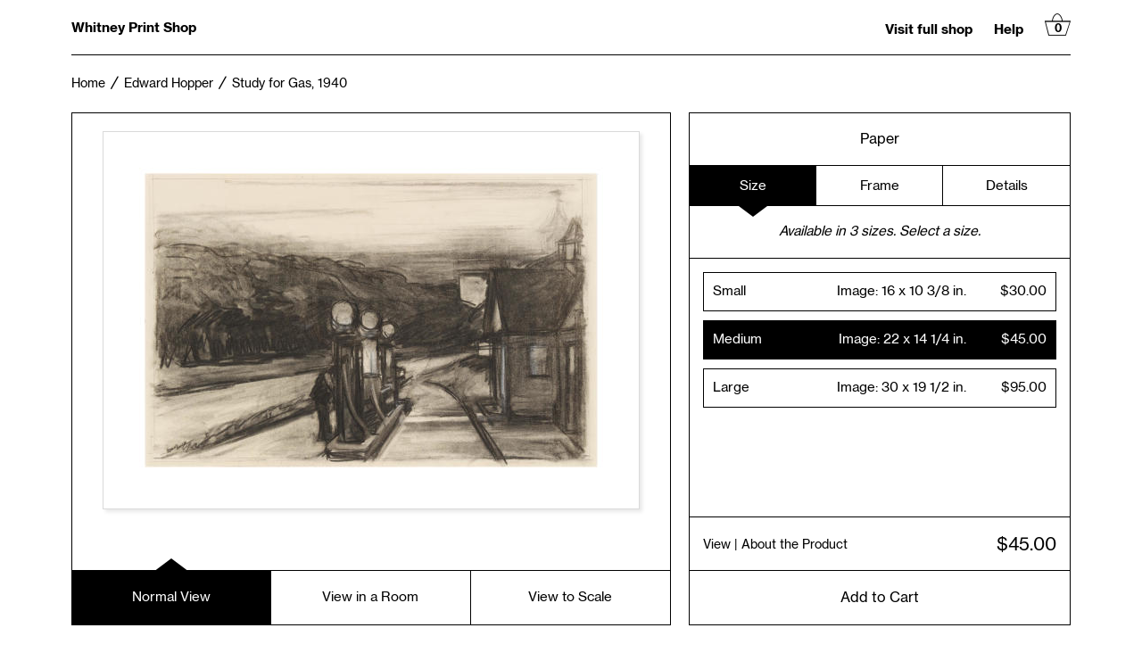

--- FILE ---
content_type: text/html; charset=UTF-8
request_url: https://printshop.whitney.org/detail/393888/hopper-study-for-gas-1940
body_size: 8064
content:
<!DOCTYPE html>
<html lang="en-US">
<head>
<meta charset="utf-8">
<title>Study for Gas, 1940 by Edward Hopper - Paper Print - Whitney Print Shop - Custom Prints and Framing From the Whitney Museum of American Art</title>
<meta name="viewport" content="width=device-width, initial-scale=1">
<meta http-equiv="content-type" content="text/html;charset=UTF-8">
<meta name="title" content="Study for Gas, 1940 by Edward Hopper - Paper Print - Whitney Print Shop - Custom Prints and Framing From the Whitney Museum of American Art">
<meta name="description" content="Study for Gas, 1940 by Edward Hopper - Buy Study for Gas, 1940 Paper Art Print - Whitney Museum of American Art - Custom Prints and Framing">
<meta name="csrf-token" content="xwtLbJJ19I6ZebBfZzZVxvxktWm6b7glmAr0utW7">
<meta property="og:site_name" content="Whitney Print Shop">
<meta property="og:title" content="Study for Gas, 1940 by Edward Hopper - Paper Print - Whitney Print Shop - Custom Prints and Framing From the Whitney Museum of American Art">
<meta property="og:url" content="https://printshop.whitney.org/detail/393888/hopper-study-for-gas-1940">
<meta property="og:image" content="https://printshop.whitney.org/vitruvius/render/1200/393888.jpg">
<link rel="image_src" href="https://printshop.whitney.org/vitruvius/render/1200/393888.jpg">
<link rel="canonical" href="https://printshop.whitney.org/detail/393888/hopper-study-for-gas-1940" />
<link rel="icon" type="image/ico" href="/img/museum_web/whitney/favicon-whitney.png">
<link rel="stylesheet" href="/css/museum_web/whitney/styles.css?v=tb2kew4ldaz9vwc2" type="text/css" />
<link rel="stylesheet" href="/fonts/fontawesome6/css/all.min.css" type="text/css" />
<script src="//ajax.googleapis.com/ajax/libs/jquery/1.12.0/jquery.min.js"></script>
<script src="/js/jquery.autocomplete.min.js"></script>
<script src="/js/accessible-slick.min.js"></script>
<script src="/js/global-1-3.min.js"></script>
<script src="/js/museum_web/whitney/global.min.js?v=tb2kew4ldaz9vwc2"></script>
<script src="/js/jquery.scrollUp.min.js"></script>
<script>
window.dataLayer = window.dataLayer || [];
window.dataLayer.push({
	'domain_config': {
		'domain_name': 'printshop.whitney.org',
		'ga4_id': 'G-JR13Z68JPL',
		'ga4_id_rollup': 'G-P3D19VJ3BP',
	}
});


</script>
 
<script>
window.dataLayer.push({
	'event': 'view_item',
	'ecommerce': {
		'detail': {
			'products': [{
			'name': 'Edward Hopper, Study for Gas, 1940 (393888)',
			'id': '393888',
			}]
		}
	}
});
</script>


<!-- Google Tag Manager - Imagelab -->
<script>(function(w,d,s,l,i){w[l]=w[l]||[];w[l].push({'gtm.start':
new Date().getTime(),event:'gtm.js'});var f=d.getElementsByTagName(s)[0],
j=d.createElement(s),dl=l!='dataLayer'?'&l='+l:'';j.async=true;j.src=
'https://www.googletagmanager.com/gtm.js?id='+i+dl;f.parentNode.insertBefore(j,f);
})(window,document,'script','dataLayer','GTM-5HLSXV2');</script>
<!-- End Google Tag Manager -->
<!-- Google Tag Manager - Whitney -->
<script>(function(w,d,s,l,i){w[l]=w[l]||[];w[l].push({'gtm.start':
new Date().getTime(),event:'gtm.js'});var f=d.getElementsByTagName(s)[0],
j=d.createElement(s),dl=l!='dataLayer'?'&l='+l:'';j.async=true;j.src=
'https://www.googletagmanager.com/gtm.js?id='+i+dl;f.parentNode.insertBefore(j,f);
})(window,document,'script','dataLayer','GTM-K65D2V64');</script>
<!-- End Google Tag Manager -->
</head>
<body>
<!-- Google Tag Manager (noscript) -->
<noscript><iframe src="https://www.googletagmanager.com/ns.html?id=GTM-5HLSXV2" height="0" width="0" style="display:none;visibility:hidden"></iframe></noscript>
<noscript><iframe src="https://www.googletagmanager.com/ns.html?id=GTM-K65D2V64" height="0" width="0" style="display:none;visibility:hidden"></iframe></noscript>
<!-- End Google Tag Manager (noscript) -->
<div id="header" class="row container">
	<div class="header-desktop">
		<div class="header-desktop-left">

		<span class="header-brand-text"><a data-gtm-event="header-cart-logo" href="/">Whitney Print Shop</a></span>
		</div>
		<div class="header-desktop-right">
			<div class="header-nav-list">
				<ul>
					<li><a href="https://shop.whitney.org/" target="_blank">Visit full shop</a></li>
					<li><a data-gtm-event="header-help" href="/home/help">Help</a></li>
					<li>
						<a href="/cart/"><i aria-label="Shopping Cart" class="icon-cart"></i><span data-gtm-event="header-cart" id="header-cart-count" aria-label="Shopping Cart Count" aria-hidden="true">0</span></a>
					</li>
				</ul>
			</div>
		</div>
	</div>
</div>

<div class="header-mobile row">
	<div class="header-masthead">Whitney Museum of American Art</div>
	<div class="header-mobile-row">
		<div class="header-mobile-icon-wrap left">
			<a class="toggle-mobile-overlay"><i data-gtm-event="mobile-header-more" id="mobile-header-more" class="fa-header-mobile more"></i></a>
		</div>
		<div class="header-mobile-logo-wrap center">
			<a href="/"><div data-gtm-event="mobile-header-logo" aria-label="Whitney Print Shop" alt="Whitney Print Shop" class="header-logo-mobile">
				<svg id="Layer_1" data-name="Layer 1" xmlns="http://www.w3.org/2000/svg" viewBox="0 0 298.78 21.63">
				<path d="m0,.41h4.3l2.7,10.31c.41,1.77.9,4.53.9,4.53h.06s.52-2.58.96-4.41L11.18.41h4.06l2.27,10.4c.44,1.83.96,4.44.96,4.44h.06s.61-2.76,1.02-4.56L22.16.41h4.15l-5.92,20.76h-3.92l-2.53-11.12c-.35-1.51-.73-3.69-.73-3.69h-.06s-.32,2.18-.67,3.69l-2.56,11.12h-3.89L0,.41Z"/>
				<path d="m28.2.41h4.21v8.13h8.16V.41h4.21v20.76h-4.21v-9.15h-8.16v9.15h-4.21V.41Z"/>
				<path d="m47.57.41h4.21v20.76h-4.21V.41Z"/>
				<path d="m54.08.41h16.7v3.54h-6.24v17.22h-4.21V3.95h-6.24V.41Z"/>
				<path d="m73.05.41h4.27l6.91,11.59c.67,1.13,1.45,2.9,1.45,2.9h.06s-.12-2.15-.12-3.6V.41h4.15v20.76h-4.07l-7.08-11.47c-.67-1.1-1.48-2.88-1.48-2.88h-.06s.12,2.18.12,3.63v10.71h-4.15V.41Z"/>
				<path d="m92.54.41h15.27v3.54h-11.06v4.65h9.7v3.46h-9.7v5.6h11.15v3.51h-15.36V.41Z"/>
				<path d="m116.23,13.15L109.32.41h4.59l3.14,6.16c.64,1.25,1.36,2.96,1.36,2.96h.06s.78-1.71,1.39-2.96l3.08-6.16h4.41l-6.91,12.75v8.01h-4.21v-8.01Z"/>
				<path d="m135.26.41h9.12c2.41,0,4.21.7,5.43,1.95,1.16,1.19,1.86,2.82,1.86,4.73,0,3.92-2.58,6.56-6.94,6.56h-5.11v7.52h-4.36V.41Zm4.36,9.81h4.36c2.21,0,3.37-1.22,3.37-3.11s-1.22-3.05-3.31-3.05h-4.41v6.16Z"/>
				<path d="m153.62.41h9.52c4.01,0,6.68,2.32,6.68,5.78,0,2.44-1.13,4.3-3.8,5.02v.09c1.92.55,2.9,1.66,3.17,4.18.29,2.93.17,5.17.9,5.49v.2h-4.04c-.52-.23-.58-2.56-.75-4.79-.17-2.26-1.45-3.54-4.06-3.54h-3.4v8.33h-4.21V.41Zm4.21,9.18h4.47c2.29,0,3.43-1.19,3.43-2.85s-1.07-2.93-3.31-2.93h-4.59v5.78Z"/>
				<path d="m172.26.41h4.21v20.76h-4.21V.41Z"/>
				<path d="m179.26.41h4.27l6.91,11.59c.67,1.13,1.45,2.9,1.45,2.9h.06s-.12-2.15-.12-3.6V.41h4.15v20.76h-4.07l-7.08-11.47c-.67-1.1-1.48-2.88-1.48-2.88h-.06s.12,2.18.12,3.63v10.71h-4.15V.41Z"/>
				<path d="m198.26.41h16.7v3.54h-6.24v17.22h-4.21V3.95h-6.24V.41Z"/>
				<path d="m222.33,14.75h4.12c.29,2.5,1.71,3.48,4.68,3.48,2.15,0,4.04-.75,4.04-2.67,0-2.03-1.97-2.44-5.14-3.17-3.72-.84-7.11-1.83-7.11-6.16,0-4.09,3.34-6.21,7.96-6.21s7.69,2.29,8.01,6.48h-4.04c-.23-2.09-1.86-3.14-4.01-3.14-2.26,0-3.75.96-3.75,2.44,0,1.68,1.45,2.18,4.53,2.84,4.27.93,7.75,1.95,7.75,6.42,0,4.21-3.4,6.56-8.07,6.56-5.63,0-8.83-2.5-8.97-6.88Z"/>
				<path d="m241.48.41h4.21v8.13h8.16V.41h4.21v20.76h-4.21v-9.15h-8.16v9.15h-4.21V.41Z"/>
				<path d="m260.21,10.83c0-6.21,3.89-10.83,10.02-10.83s9.99,4.62,9.99,10.83-3.86,10.8-9.99,10.8-10.02-4.59-10.02-10.8Zm15.71,0c0-4.15-1.86-7.38-5.66-7.38s-5.75,3.22-5.75,7.38,1.95,7.35,5.75,7.35,5.66-3.22,5.66-7.35Z"/>
				<path d="m282.37.41h9.12c2.41,0,4.21.7,5.43,1.95,1.16,1.19,1.86,2.82,1.86,4.73,0,3.92-2.58,6.56-6.94,6.56h-5.11v7.52h-4.36V.41Zm4.36,9.81h4.36c2.21,0,3.37-1.22,3.37-3.11s-1.22-3.05-3.31-3.05h-4.41v6.16Z"/>
				</svg>
			</div></a>
		</div>
		<div class="header-mobile-icon-wrap right">
			<a href="/cart"><i data-gtm-event="mobile-header-cart" class="icon-cart mobile"></i></a>
		</div>
	</div>
</div>

<div id="header-mobile-search">
	<div class="header-mobile-search-row">
		<div id="header-mobile-search-input-result">
			<input class="header-mobile-search-input" type="text" value="" placeholder="Search" name="q" id="autocomplete-mobile" onblur="this.value=''">
		</div>
	</div>
</div>

<div id="ixs-container" class="hide">

	<div id="header-logo-wrapper">
		<a href="/"><div class="header-logo" data-gtm-event="header-logo">
			<svg id="Layer_1" data-name="Layer 1" xmlns="http://www.w3.org/2000/svg" viewBox="0 0 283.34 78.87" aria-label="Whitney Print Shop">
			<title>Whitney Print Shop</title>
			<path d="m0,0h7.38l4.64,17.71c.7,3.04,1.55,7.78,1.55,7.78h.1s.9-4.44,1.65-7.58L19.2,0h6.98l3.89,17.86c.75,3.14,1.65,7.63,1.65,7.63h.1s1.05-4.74,1.75-7.83L38.06,0h7.13l-10.18,35.67h-6.73l-4.34-19.1c-.6-2.59-1.25-6.33-1.25-6.33h-.1s-.55,3.74-1.15,6.33l-4.39,19.1h-6.68L0,0Z"/>
			<path d="m48.19,0h7.23v13.97h14.02V0h7.23v35.67h-7.23v-15.71h-14.02v15.71h-7.23V0Z"/>
			<path d="m81.46,0h7.23v35.67h-7.23V0Z"/>
			<path d="m92.63,0h28.68v6.09h-10.72v29.58h-7.23V6.09h-10.72V0Z"/>
			<path d="m125.21,0h7.33l11.87,19.9c1.15,1.95,2.49,4.99,2.49,4.99h.1s-.2-3.69-.2-6.19V0h7.13v35.67h-6.98l-12.17-19.7c-1.15-1.9-2.54-4.94-2.54-4.94h-.1s.2,3.74.2,6.24v18.41h-7.13V0Z"/>
			<path d="m158.68,0h26.24v6.09h-19v7.98h16.66v5.94h-16.66v9.63h19.15v6.04h-26.39V0Z"/>
			<path d="m199.39,21.9L187.51,0h7.88l5.39,10.58c1.1,2.14,2.34,5.09,2.34,5.09h.1s1.35-2.94,2.39-5.09l5.29-10.58h7.58l-11.87,21.9v13.77h-7.23v-13.77Z"/>
			<path d="m2.49,42.41h15.66c4.14,0,7.23,1.2,9.33,3.34,2,2.05,3.19,4.84,3.19,8.13,0,6.73-4.44,11.27-11.92,11.27h-8.78v12.92H2.49v-35.67Zm7.48,16.86h7.48c3.79,0,5.79-2.1,5.79-5.34s-2.1-5.24-5.69-5.24h-7.58v10.58Z"/>
			<path d="m34.02,42.41h16.36c6.88,0,11.47,3.99,11.47,9.93,0,4.19-1.95,7.38-6.53,8.63v.15c3.29.95,4.99,2.84,5.44,7.18.5,5.04.3,8.88,1.55,9.43v.35h-6.93c-.9-.4-1-4.39-1.3-8.23-.3-3.89-2.49-6.08-6.98-6.08h-5.84v14.32h-7.23v-35.67Zm7.23,15.76h7.68c3.94,0,5.89-2.04,5.89-4.89s-1.85-5.04-5.69-5.04h-7.88v9.93Z"/>
			<path d="m66.05,42.41h7.23v35.67h-7.23v-35.67Z"/>
			<path d="m78.07,42.41h7.33l11.87,19.9c1.15,1.95,2.49,4.99,2.49,4.99h.1s-.2-3.69-.2-6.19v-18.71h7.13v35.67h-6.98l-12.17-19.7c-1.15-1.9-2.54-4.94-2.54-4.94h-.1s.2,3.74.2,6.24v18.41h-7.13v-35.67Z"/>
			<path d="m110.69,42.41h28.68v6.09h-10.72v29.58h-7.23v-29.58h-10.72v-6.09Z"/>
			<path d="m152.05,67.05h7.08c.5,4.29,2.94,5.99,8.03,5.99,3.69,0,6.93-1.3,6.93-4.59,0-3.49-3.39-4.19-8.83-5.44-6.38-1.45-12.22-3.14-12.22-10.57,0-7.03,5.74-10.67,13.67-10.67s13.22,3.94,13.77,11.12h-6.93c-.4-3.59-3.19-5.39-6.88-5.39-3.89,0-6.43,1.65-6.43,4.19,0,2.89,2.49,3.74,7.78,4.89,7.33,1.6,13.32,3.34,13.32,11.02,0,7.23-5.84,11.27-13.87,11.27-9.68,0-15.16-4.29-15.41-11.82Z"/>
			<path d="m184.92,42.41h7.23v13.97h14.02v-13.97h7.23v35.67h-7.23v-15.71h-14.02v15.71h-7.23v-35.67Z"/>
			<path d="m217.1,60.31c0-10.67,6.68-18.61,17.21-18.61s17.16,7.93,17.16,18.61-6.63,18.56-17.16,18.56-17.21-7.88-17.21-18.56Zm26.99,0c0-7.13-3.19-12.67-9.73-12.67s-9.88,5.54-9.88,12.67,3.34,12.62,9.88,12.62,9.73-5.54,9.73-12.62Z"/>
			<path d="m255.16,42.41h15.66c4.14,0,7.23,1.2,9.33,3.34,2,2.05,3.19,4.84,3.19,8.13,0,6.73-4.44,11.27-11.92,11.27h-8.78v12.92h-7.48v-35.67Zm7.48,16.86h7.48c3.79,0,5.79-2.1,5.79-5.34s-2.1-5.24-5.69-5.24h-7.58v10.58Z"/>
			</svg>
		</div></a>
	</div>

	<div id="header-search-box-input-result" class="header-search-box-wrapper">
		<input aria-label="Search Box" class="header-desktop-search-input" type="text" value="" placeholder="Search print shop" name="q" id="autocomplete" onblur="this.value=''">
		<div aria-label="Search Icon - Not a Submit Button" class="icon-search-box"></div>
		<i class="fad fa-spinner fa-spin search-spinner"></i>
	</div>

	<div id="ixs-navigation-container" class="row">
		<a href="/"><div data-gtm-event="mobile-header-home" class="ixs-row category-head clickable">Home</div></a>
		<a href="/home/about/"><div data-gtm-event="mobile-header-about" class="ixs-row category-head clickable">About</div></a>
		<a href="/home/help/"><div data-gtm-event="mobile-header-help" class="ixs-row category-head clickable">Help</div></a>
		<a href="https://www.whitney.org/" target="_blank"><div data-gtm-event="mobile-header-main-site-out" class="ixs-row category-head clickable">Visit Whitney.org<i class="ixs-fa external-link"></i></div></a>
		<a href="https://shop.whitney.org/" target="_blank"><div data-gtm-event="mobile-header-main-store-out" class="ixs-row category-head clickable">Visit Whitney Shop<i class="ixs-fa external-link"></i></div></a>
	</div>


	<div id="ixs-wrapper">

		<div id="ixs">



			<div class="ixs-row category-head clickable"><a data-gtm-event="ixs-all-prints-click" class="ixs-link" href="/search/collection/all">View All Images</a></div>
<div class="ixs-row category-head clickable closed" data-gtm-event="ixs-view-artists" onclick="ajax_load('#ixs', '/indexsearch/artist_alpha/');return false;">Artists<i class="ixs-fa angle-right"></i></div>
<div class="ixs-row category-head clickable closed" data-gtm-event="ixs-view-subjects" onclick="ajax_load('#ixs', '/indexsearch/update/subject/');return false;">Subjects<i class="ixs-fa angle-right"></i></div> 
<div class="ixs-row category-head open">Featured Categories<i class="ixs-fa angle-down"></i></div>
<div class="ixs-row spacer"></div>
<div class="ixs-row category-head">Special Exhibition</div>
<div class="ixs-row"><a data-gtm-event="ixs-special-exhibition-click" href="/search/collection/untitled+-+america" target="_top">“Untitled” (America)</a></div>
<div class="ixs-row spacer"></div>
<div class="ixs-row category-head">Past Exhibitions</div>
<div class="ixs-row"><a data-gtm-event="ixs-past-exhibition-click" href="/search/collection/sixties+surreal" target="_top">Sixties Surreal</a></div>
<div class="ixs-row"><a data-gtm-event="ixs-past-exhibition-click" href="/search/artist/amy+sherald" target="_top">Amy Sherald: American Sublime</a></div>
<div class="ixs-row"><a data-gtm-event="ixs-past-exhibition-click" href="/search/collection/edges+of+ailey" target="_top">Edges of Ailey</a></div>
<div class="ixs-row"><a data-gtm-event="ixs-past-exhibition-click" href="/search/collection/edward+hopper's+new+york" target="_top">Edward Hopper's New York</a></div>
<div class="ixs-row spacer"></div>
<div class="ixs-row category-head">Featured Collections</div>
<div class="ixs-row"><a data-gtm-event="ixs-featured-collections-click" href="/search/subject/abstract" target="_top">Abstraction</a></div>
<div class="ixs-row"><a data-gtm-event="ixs-featured-collections-click" href="/search/subject/still+life" target="_top">Still Life</a></div>
<div class="ixs-row"><a data-gtm-event="ixs-featured-collections-click" href="/search/subject/flowers+and+plants" target="_top">Flowers and Plants</a></div>
<div class="ixs-row"><a data-gtm-event="ixs-featured-collections-click" href="/search/subject/new+york+city" target="_top">New York City</a></div>
<div class="ixs-row"><a data-gtm-event="ixs-featured-collections-click" href="/search/subject/figures" target="_top">Figures</a></div>
<div class="ixs-row"><a data-gtm-event="ixs-featured-collections-click" href="/search/subject/landscapes+and+scenery" target="_top">Landscapes</a></div>
<div class="ixs-row"><a data-gtm-event="ixs-featured-collections-click" href="/search/subject/activities" target="_top">Activities</a></div>
<div class="index_line"></div>
	

</div>

	</div>


</div>

<div class="container">

	<section class="crumb-trail-full">

	<div class="crumb-trail">
		<div class="row">
			<div id="crumb-trail-left" class="crumb-trail-wrapper twelve columns">
				<a href="/" class="noline">Home</a><i class="fa-crumb-trail angle-right"></i><h1><a href="/search/artist/edward+hopper" class="noline">Edward Hopper</a></h1><i class="fa-crumb-trail angle-right"></i><h2>Study for Gas, 1940</h2>
			</div>
		</div>
	</div>

</section>


	<div class="row">

		<div class="body-container full-width">

			<!--### START CALDER ###############################################-->

			<!-- Required Includes -->
			<script type="text/javascript" src="//calder.museumseven.com/js/underscore-min.js"></script>
			<script type="text/javascript" src="//calder.museumseven.com/js/backbone-min.js"></script>

			<!-- Calder Includes -->
						<script src="//calder.museumseven.com/js/calder-3.3.5-lite.min.js" type="text/javascript"></script>
			<link href="//calder.museumseven.com/css/whitney/calder3-2.min.css" rel="stylesheet" type="text/css">
			
			<!-- Calder Config and Init -->
			<script type="text/javascript">

				var interval = setInterval(function() {

					if(document.readyState === 'complete') {

						clearInterval(interval);

						Calder.App_Var.Model.Config = new Calder.Model.Config ({

							'account'      : '40987',
							'cart_type'    : 'Default',
							'img_id'       : '393888',
							'wrapper_div'  : 'calder-container',
							'cart_label'   : 'Add to Cart',
							'frames_per_page'   : 50

						});

						Calder.Hook.init();

						var button = $("a.calder-cart-button");
						button.text(button.data("text-swap"));

					}

				}, 1);

			</script>

			<section class="row">

				<div class="twelve columns">

					<div id="calder-container"></div>

				</div>

			</section>

			<!--### END CALDER ###############################################-->

		</div>

	</div>

</div>


<div class="container">

	<div class="row">

		<div class="twelve columns">

			<div class="section-title"><h3>Tags</h3></div>

			<p class="body-paragraph"><div class="button-tags"><a href="/search/artist/edward+hopper">Edward Hopper</a></div><div class="button-tags"><a href="/search/subject/landscapes+and+scenery">Landscapes and Scenery</a></div><div class="button-tags"><a href="/search/style/drawings">Drawings</a></div><div class="button-tags"><a href="/search/collection/hopper+drawings">Hopper Drawings</a></div><div class="button-tags"><a href="/search/collection/the+unknown+hopper">The Unknown Hopper</a></div><div class="button-tags"><a href="/search/subject/night+scene">Night Scene</a></div><div class="button-tags"><a href="/search/subject/country+roads">Country Roads</a></div><div class="button-tags"><a href="/search/style/modernism">Modernism</a></div><div class="button-tags"><a href="/search/subject/work+and+professions">Work and Professions</a></div><div class="button-tags"><a href="/search/collection/1940s">1940s</a></div><div class="button-tags"><a href="/search/style/mid+century">Mid Century</a></div></p>

		</div>

	</div>

</div>


<div class="container">

	<div class="row">

		<section class="row">

			<div class="twelve columns">

				<div class="section-title" style="margin-top: 60px;"><h3>Popular Images</h3></div>

				<script type="text/javascript">
					$(document).ready(function(){
						$('#carousel-related-items').slick({
							dots: true,
							autoplay: false,
							autoplaySpeed: 5000,
							infinite: true,
							speed: 500,
							prevArrow: '<button class="slick-button-wrapper left"><i class="related-items-fa angle-left" aria-hidden="true"></i><span class="slick-sr-only">Previous</span></button>',
							nextArrow: '<button class="slick-button-wrapper right"><i class="related-items-fa angle-right" aria-hidden="true"></i><span class="slick-sr-only">Next</span></button>',
							slidesToShow: 4,
							slidesToScroll: 4,
							regionLabel: 'popular images carousel',
							responsive: [
								{
									breakpoint: 1100,
									settings: {
										slidesToShow: 3,
										slidesToScroll: 3,
										infinite: true,
										dots: true
									}
								},
								{
									breakpoint: 850,
									settings: {
										slidesToShow: 2,
										slidesToScroll: 2
									}
								},
								{
									breakpoint: 550,
										settings: {
										slidesToShow: 1,
										slidesToScroll: 1
									}
								}
							]
						});
					});
				</script>

				<div id="carousel-related-items">
			
			
					<div class="slider-related-image-wrap">

						<div class="slider-related-image">
							<a href="/detail/393897/hopper-study-for-conference-at-night-1949" data-gtm-event="product-click" data-list="pdp-related-items" data-name="Edward Hopper, Study for Conference at Night, 1949 (393897) " data-id="393897" data-pos="1" title="Edward Hopper - Study for Conference at Night, 1949"><img class="product_img_shadow" src="/vitruvius/render/300/393897.jpg" border="0" alt="Edward Hopper - Study for Conference at Night, 1949" /></a>
						</div>

						<div class="slider-related-image-text">
								<strong>Edward Hopper</strong><br /><span>Study for Conference at Night, 1949</span>
						</div>

					</div>


			
					<div class="slider-related-image-wrap">

						<div class="slider-related-image">
							<a href="/detail/393898/hopper-reclining-female-nude-rear-view-1900-1906" data-gtm-event="product-click" data-list="pdp-related-items" data-name="Edward Hopper, Reclining Female Nude, Rear View, 1900-1906 (393898) " data-id="393898" data-pos="2" title="Edward Hopper - Reclining Female Nude, Rear View, 1900-1906"><img class="product_img_shadow" src="/vitruvius/render/300/393898.jpg" border="0" alt="Edward Hopper - Reclining Female Nude, Rear View, 1900-1906" /></a>
						</div>

						<div class="slider-related-image-text">
								<strong>Edward Hopper</strong><br /><span>Reclining Female Nude, Rear View, 1900-1906</span>
						</div>

					</div>


			
					<div class="slider-related-image-wrap">

						<div class="slider-related-image">
							<a href="/detail/393893/hopper-sketch-for-etching-1915-1918" data-gtm-event="product-click" data-list="pdp-related-items" data-name="Edward Hopper, Sketch for Etching, 1915-1918 (393893) " data-id="393893" data-pos="3" title="Edward Hopper - Sketch for Etching, 1915-1918"><img class="product_img_shadow" src="/vitruvius/render/300/393893.jpg" border="0" alt="Edward Hopper - Sketch for Etching, 1915-1918" /></a>
						</div>

						<div class="slider-related-image-text">
								<strong>Edward Hopper</strong><br /><span>Sketch for Etching, 1915-1918</span>
						</div>

					</div>


			
					<div class="slider-related-image-wrap">

						<div class="slider-related-image">
							<a href="/detail/393892/hopper-study-for-summertime-1943" data-gtm-event="product-click" data-list="pdp-related-items" data-name="Edward Hopper, Study for Summertime, 1943 (393892) " data-id="393892" data-pos="4" title="Edward Hopper - Study for Summertime, 1943"><img class="product_img_shadow" src="/vitruvius/render/300/393892.jpg" border="0" alt="Edward Hopper - Study for Summertime, 1943" /></a>
						</div>

						<div class="slider-related-image-text">
								<strong>Edward Hopper</strong><br /><span>Study for Summertime, 1943</span>
						</div>

					</div>


			
					<div class="slider-related-image-wrap">

						<div class="slider-related-image">
							<a href="/detail/393886/hopper-study-for-morning-sun-1952" data-gtm-event="product-click" data-list="pdp-related-items" data-name="Edward Hopper, Study for Morning Sun, 1952 (393886) " data-id="393886" data-pos="5" title="Edward Hopper - Study for Morning Sun, 1952"><img class="product_img_shadow" src="/vitruvius/render/300/393886.jpg" border="0" alt="Edward Hopper - Study for Morning Sun, 1952" /></a>
						</div>

						<div class="slider-related-image-text">
								<strong>Edward Hopper</strong><br /><span>Study for Morning Sun, 1952</span>
						</div>

					</div>


			
					<div class="slider-related-image-wrap">

						<div class="slider-related-image">
							<a href="/detail/393890/hopper-study-for-ground-swell-1939" data-gtm-event="product-click" data-list="pdp-related-items" data-name="Edward Hopper, Study for Ground Swell, 1939 (393890) " data-id="393890" data-pos="6" title="Edward Hopper - Study for Ground Swell, 1939"><img class="product_img_shadow" src="/vitruvius/render/300/393890.jpg" border="0" alt="Edward Hopper - Study for Ground Swell, 1939" /></a>
						</div>

						<div class="slider-related-image-text">
								<strong>Edward Hopper</strong><br /><span>Study for Ground Swell, 1939</span>
						</div>

					</div>


			
					<div class="slider-related-image-wrap">

						<div class="slider-related-image">
							<a href="/detail/393887/hopper-study-for-office-at-night-1940" data-gtm-event="product-click" data-list="pdp-related-items" data-name="Edward Hopper, Study for Office at Night, 1940 (393887) " data-id="393887" data-pos="7" title="Edward Hopper - Study for Office at Night, 1940"><img class="product_img_shadow" src="/vitruvius/render/300/393887.jpg" border="0" alt="Edward Hopper - Study for Office at Night, 1940" /></a>
						</div>

						<div class="slider-related-image-text">
								<strong>Edward Hopper</strong><br /><span>Study for Office at Night, 1940</span>
						</div>

					</div>


			
					<div class="slider-related-image-wrap">

						<div class="slider-related-image">
							<a href="/detail/393899/hopper-study-for-nighthawks-1942" data-gtm-event="product-click" data-list="pdp-related-items" data-name="Edward Hopper, Study for Nighthawks, 1942 (393899) " data-id="393899" data-pos="8" title="Edward Hopper - Study for Nighthawks, 1942"><img class="product_img_shadow" src="/vitruvius/render/300/393899.jpg" border="0" alt="Edward Hopper - Study for Nighthawks, 1942" /></a>
						</div>

						<div class="slider-related-image-text">
								<strong>Edward Hopper</strong><br /><span>Study for Nighthawks, 1942</span>
						</div>

					</div>


			
				</div>

			</div>

		</section>

	</div>

</div>


<div class="container">

	<div class="row">

		<div class="twelve columns">

			<div class="section-title" style="margin-top: 100px;"><h3>About Our Prints</h3></div>

		</div>

	</div>

	<div class="row body-paragraph">

		<div class="six columns">

			<p><span class="bold-text">Quality</span><br />The Whitney Print Shop offers exclusive custom reproductions of artworks in the collections and exhibitions of the Whitney Museum of American Art. Hand-made in the USA using gallery-quality materials, we create prints as true to the original work as possible, using strict color management protocols and state-of-the-art printing technology.</p>
		</div>

		<div class="six columns">

			<p><span class="bold-text">Selection</span><br />Many of the works offered through this store are exclusive and not available anywhere else. We are continually adding new artworks to our offering, so be sure to check back regularly as you build your own gallery. A variety of molding styles means our custom framed prints can match any type of decor.</p>
		</div>

	</div>

</div>

<div class="container">

	<div class="footer">

		<div class="row footer-nav">

			<div class="six columns">
				<div class="footer-newsletter-text">SIGN UP FOR OUR<br>STORE NEWSLETTER</div>
				<form data-gtm-event="footer-newsletter-signup" class="footer-form u-form" action="//whitney.us13.list-manage.com/subscribe/post?u=387f59a72ae7b64ccae37d5c9&id=2d1244a32b" method="post" id="mc-embedded-subscribe-form" target="_blank">
				<div class="footer-newsletter-wrapper">
					<input class="footer-newsletter required email" type="text" name="EMAIL" id="mce-EMAIL" placeholder="Email address">
					<input data-gtm-event="footer-newsletter-signup" class="footer-newsletter-button" id="mc-embedded-subscribe" type="submit" value="Sign Up">
					<div id="mce-responses" class="clear">
					<div id="mce-error-response" class="response" style="display: none;"></div>
					<div id="mce-success-response" class="response" style="display: none;"></div>
					</div>
				</div>
				</form>
			</div>

			<div class="three columns">
				<span class="footer-list-header">Whitney Print Shop</span><br/>
				<ul class="footer-list">
					<li><a data-gtm-event="footer-about" href="/home/about">About the shop</a></li>
					<li><a data-gtm-event="footer-help" href="/home/help">Help</a></li>
					<li><a data-gtm-event="footer-artist-list" href="/home/artists">Artist list</a></li>
				</ul>
			</div>

			<div class="three columns">
				<span class="footer-list-header">Whitney Museum of American Art</span><br/>
				99 Gansevoort Street<br/>
				New York, NY 10014<br/>
				(212) 570-3600
			</div>

		</div>

		<div class="row">

			<div class="eight columns">

				&copy; 2026 Whitney Museum of American Art

			</div>

			<div class="four columns">

				<a href="https://www.imagelab.co/" target="_blank"><div class="footer-service-label u-pull-right" title="A Service of Imagelab Group"></div></a>

			</div>

		</div>

	</div>

</div>
</body>
</html>

--- FILE ---
content_type: text/css
request_url: https://printshop.whitney.org/css/museum_web/whitney/styles.css?v=tb2kew4ldaz9vwc2
body_size: 15791
content:
@charset "UTF-8";
/*! normalize.css v3.0.2 | MIT License | git.io/normalize */html{-ms-text-size-adjust:100%;font-family:sans-serif}article,aside,details,figcaption,figure,footer,header,hgroup,main,menu,nav,section,summary{display:block}audio,canvas,progress,video{display:inline-block;vertical-align:baseline}audio:not([controls]){display:none;height:0}[hidden],template{display:none}a{background-color:transparent}a:active,a:hover{outline:0}abbr[title]{border-bottom:1px dotted}b,strong{font-weight:700}dfn{font-style:italic}h1{font-size:2em;margin:.67em 0}mark{background:#ff0;color:#000}small{font-size:80%}sub,sup{font-size:75%;line-height:0;position:relative;vertical-align:baseline}sup{top:-.5em}sub{bottom:-.25em}img{border:0}svg:not(:root){overflow:hidden}figure{margin:1em 40px}hr{box-sizing:content-box;height:0}pre{overflow:auto}code,kbd,pre,samp{font-family:monospace,monospace;font-size:1em}button,input,optgroup,select,textarea{color:inherit;font:inherit;margin:0}button{overflow:visible}button,select{text-transform:none}button,html input[type=button],input[type=reset],input[type=submit]{-webkit-appearance:button;cursor:pointer}button[disabled],html input[disabled]{cursor:default}button::-moz-focus-inner,input::-moz-focus-inner{border:0;padding:0}input{line-height:normal}input[type=checkbox],input[type=radio]{box-sizing:border-box;padding:0}input[type=number]::-webkit-inner-spin-button,input[type=number]::-webkit-outer-spin-button{height:auto}input[type=search]{-webkit-appearance:textfield;box-sizing:content-box}input[type=search]::-webkit-search-cancel-button,input[type=search]::-webkit-search-decoration{-webkit-appearance:none}fieldset{border:1px solid silver;margin:0 2px;padding:.35em .625em .75em}legend{border:0;padding:0}textarea{overflow:auto}optgroup{font-weight:700}table{border-collapse:collapse;border-spacing:0}td,th{padding:0}.container{margin:0 auto;max-width:1400px;padding:0 20px;position:relative}.column,.columns,.container{box-sizing:border-box;width:100%}.column,.columns{float:left}@media (min-width:400px){.container{max-width:none;padding-left:20px;padding-right:20px;width:auto}}@media (min-width:1000px){.container{padding-left:60px;padding-right:60px}}@media (min-width:1200px){.container{max-width:none;padding-left:80px;padding-right:80px;width:auto}}@media (min-width:1400px){.container{max-width:1400px}}@media (min-width:550px){.column,.columns{margin-left:4%}.column:first-child,.columns:first-child{margin-left:0}.one.column,.one.columns{width:4.6666666667%}.two.columns{width:13.3333333333%}.three.columns{width:22%}.four.columns{width:30.6666666667%}.five.columns{width:39.3333333333%}.six.columns{width:48%}.seven.columns{width:56.6666666667%}.eight.columns{width:65.3333333333%}.nine.columns{width:74%}.ten.columns{width:82.6666666667%}.eleven.columns{width:91.3333333333%}.twelve.columns{margin-left:0;width:100%}.one-third.column{width:30.6666666667%}.two-thirds.column{width:65.3333333333%}.one-half.column{width:48%}.offset-by-one.column,.offset-by-one.columns{margin-left:8.6666666667%}.offset-by-two.column,.offset-by-two.columns{margin-left:17.3333333333%}.offset-by-three.column,.offset-by-three.columns{margin-left:26%}.offset-by-four.column,.offset-by-four.columns{margin-left:34.6666666667%}.offset-by-five.column,.offset-by-five.columns{margin-left:43.3333333333%}.offset-by-six.column,.offset-by-six.columns{margin-left:52%}.offset-by-seven.column,.offset-by-seven.columns{margin-left:60.6666666667%}.offset-by-eight.column,.offset-by-eight.columns{margin-left:69.3333333333%}.offset-by-nine.column,.offset-by-nine.columns{margin-left:78%}.offset-by-ten.column,.offset-by-ten.columns{margin-left:86.6666666667%}.offset-by-eleven.column,.offset-by-eleven.columns{margin-left:95.3333333333%}.offset-by-one-third.column,.offset-by-one-third.columns{margin-left:34.6666666667%}.offset-by-two-thirds.column,.offset-by-two-thirds.columns{margin-left:69.3333333333%}.offset-by-one-half.column,.offset-by-one-half.columns{margin-left:52%}}h1,h2,h3,h4,h5,h6{font-weight:300;margin-bottom:2rem;margin-top:0}h1{font-size:4rem;line-height:1.2}h1,h2{letter-spacing:-.1rem}h2{font-size:3.6rem;line-height:1.25}h3{font-size:3rem;letter-spacing:-.1rem;line-height:1.3}h4{font-size:2.4rem;letter-spacing:-.08rem;line-height:1.35}h5{font-size:1.8rem;letter-spacing:-.05rem;line-height:1.5}h6{font-size:1.5rem;letter-spacing:0;line-height:1.6}@media (min-width:550px){h1{font-size:5rem}h2{font-size:4.2rem}h3{font-size:3.6rem}h4{font-size:3rem}h5{font-size:2.4rem}h6{font-size:1.5rem}}p{margin-top:0}input[type=email],input[type=number],input[type=password],input[type=search],input[type=tel],input[type=text],input[type=url],select,textarea{background-color:#fff;border:1px solid #000;border-radius:0;box-shadow:none;box-sizing:border-box;height:38px;padding:6px 10px}input[type=email],input[type=number],input[type=password],input[type=search],input[type=tel],input[type=text],input[type=url],textarea{-webkit-appearance:none;-moz-appearance:none;appearance:none}textarea{min-height:65px;padding-bottom:6px;padding-top:6px}input[type=email]:focus,input[type=number]:focus,input[type=password]:focus,input[type=search]:focus,input[type=tel]:focus,input[type=text]:focus,input[type=url]:focus,select:focus,textarea:focus{border:1px solid #000;outline:0}label,legend{display:block;font-family:hg-t55,helvetica,arial,sans-serif;margin-bottom:.5rem}fieldset{border-width:0;padding:0}input[type=checkbox],input[type=radio]{display:inline}label>.label-body{display:inline-block;font-weight:400;margin-left:.5rem}ul{list-style:circle inside}ol{list-style:decimal inside}ol,ul{margin-top:0;padding-left:0}ol ol,ol ul,ul ol,ul ul{font-size:100%;margin:1.5rem 0 1.5rem 3rem}li{margin-bottom:1rem}code{background:#f1f1f1;border:1px solid #e1e1e1;border-radius:4px;font-size:90%;margin:0 .2rem;padding:.2rem .5rem;white-space:nowrap}pre>code{display:block;padding:1rem 1.5rem;white-space:pre}td,th{border-bottom:1px solid #e1e1e1;padding:12px 15px;text-align:left}td:first-child,th:first-child{padding-left:0}td:last-child,th:last-child{padding-right:0}.button,button{margin-bottom:1rem}fieldset,input,select,textarea{margin-bottom:1.5rem}blockquote,dl,figure,form,ol,p,pre,table,ul{margin-bottom:2.5rem}.u-full-width{box-sizing:border-box;width:100%}.u-max-full-width{box-sizing:border-box;max-width:100%}.u-half-width{box-sizing:border-box;width:50%}.u-pull-right{float:right}.u-pull-left{float:left}.alert{border-left:20px solid;display:block;font-family:hg-t75,helvetica,arial,sans-serif;margin-bottom:20px}.alert-title{font-size:150%;line-height:normal}.alert-success{background-color:#4caf50;border-left-color:#2f7031;color:#fff}.alert-info{background-color:#3498db;border-left-color:#1d5f8b;color:#fff}.alert-warning{background-color:#ff9800;border-left-color:#aa6500;color:#fff}.alert-error{background-color:#c0392b;border-left-color:#80261c;color:#fff}.alert ul,.alert ul>li:last-child{margin-bottom:0}input.has-error,select.has-error{background-color:#f2d7d5;border-color:#c0392b}hr{border-width:0;border-top:1px solid #000;margin-bottom:3.5rem;margin-top:3rem}.container:after,.row:after,.u-cf{clear:both;content:"";display:table}.text-right{text-align:right}.text-left{text-align:left}.text-center{text-align:center}@font-face{font-family:hg-t55;font-stretch:normal;font-style:normal;font-weight:400;src:url(/fonts/whitney/HaasGrotTextWeb55RomanRegular.woff2) format("woff2"),url(/fonts/whitney/HaasGrotTextWeb55RomanRegular.woff) format("woff"),url(/fonts/whitney/HaasGrotTextWeb55RomanRegular.ttf) format("truetype");unicode-range:u+0020-2044}@font-face{font-family:hg-t56;font-stretch:normal;font-style:italic;font-weight:400;src:url(/fonts/whitney/HaasGrotTextWeb55RomanItalic.woff2) format("woff2"),url(/fonts/whitney/HaasGrotTextWeb55RomanItalic.woff) format("woff"),url(/fonts/whitney/HaasGrotTextWeb55RomanItalic.ttf) format("truetype");unicode-range:u+0020-2044}@font-face{font-family:hg-t75;font-stretch:normal;font-style:normal;font-weight:600;src:url(/fonts/whitney/HaasGrotTextWeb55RomanBold.woff2) format("woff2"),url(/fonts/whitney/HaasGrotTextWeb55RomanBold.woff) format("woff"),url(/fonts/whitney/HaasGrotTextWeb55RomanBold.ttf) format("truetype");unicode-range:u+0020-2044}@font-face{font-family:hg-t76;font-stretch:normal;font-style:italic;font-weight:600;src:url(/fonts/whitney/HaasGrotTextWeb55RomanBoldItalic.woff2) format("woff2"),url(/fonts/whitney/HaasGrotTextWeb55RomanBoldItalic.woff) format("woff"),url(/fonts/whitney/HaasGrotTextWeb55RomanBoldItalic.ttf) format("truetype");unicode-range:u+0020-02dc}@font-face{font-family:nhg-s64;font-stretch:normal;font-style:normal;font-weight:400;src:url(/fonts/whitney/NeueHaasGrotSign55RomRegular.woff2) format("woff2"),url(/fonts/whitney/NeueHaasGrotSign55RomRegular.woff) format("woff"),url(/fonts/whitney/NeueHaasGrotSign55RomRegular.ttf) format("truetype");unicode-range:u+0020-02dc}@font-face{font-family:nhg-s65;font-stretch:normal;font-style:normal;font-weight:500;src:url(/fonts/whitney/NeueHaasGrotSign65MedRegular.woff2) format("woff2"),url(/fonts/whitney/NeueHaasGrotSign65MedRegular.woff) format("woff"),url(/fonts/whitney/NeueHaasGrotSign65MedRegular.ttf) format("truetype");unicode-range:u+0020-02dc}@font-face{font-family:nhg-s66;font-stretch:normal;font-style:italic;font-weight:500;src:url(/fonts/whitney/NeueHaasGrotSign65MedItalic.woff2) format("woff2"),url(/fonts/whitney/NeueHaasGrotSign65MedItalic.woff) format("woff"),url(/fonts/whitney/NeueHaasGrotSign65MedItalic.ttf) format("truetype");unicode-range:u+0020-02dc}@font-face{font-family:nhg-s75;font-stretch:normal;font-style:normal;font-weight:600;src:url(/fonts/whitney/NeueHaasGrotSign75BoldRegular.woff2) format("woff2"),url(/fonts/whitney/NeueHaasGrotSign75BoldRegular.woff) format("woff"),url(/fonts/whitney/NeueHaasGrotSign75BoldRegular.ttf) format("truetype");unicode-range:u+0-10ffff}@font-face{font-family:nhg-s76;font-stretch:normal;font-style:normal;font-weight:700;src:url(/fonts/whitney/NeueHaasGroteskDispW01Blk.woff2) format("woff2"),url(/fonts/whitney/NeueHaasGroteskDispW01Blk.woff) format("woff"),url(/fonts/whitney/NeueHaasGroteskDispW01Blk.ttf) format("truetype");unicode-range:u+0020-02dc}@font-face{font-family:icons;font-style:normal;font-weight:400;src:url(/fonts/whitney/icons.ttf) format("truetype"),url(/fonts/whitney/icons.woff) format("woff")}[class*=" icon-"],[class^=icon-]{speak:none;-webkit-font-smoothing:antialiased;-moz-osx-font-smoothing:grayscale;font-family:icons!important;font-style:normal;font-variant:normal;font-weight:400;line-height:1;text-transform:none}.icon-arrow-left:before{content:"\e900"}.icon-arrow-right:before{content:"\e901"}.icon-cart:before{content:"\e902"}.icon-close:before{content:"\e903"}.icon-filter-closed:before{content:"\e904"}.icon-filter-open:before{content:"\e905"}.icon-icon-x:before{content:"\e906"}.icon-search:before{content:"\e907"}.icon-slide-left:before{content:"\e908"}.icon-slide-right:before{content:"\e909"}.icon-zoom-in:before{content:"\e90a"}.icon-zoom-out:before{content:"\e90b"}.icon-refresh:before{content:"\e90c"}*{border:0}*,body,html{margin:0;padding:0}body,html{box-sizing:border-box}body *,html *{box-sizing:inherit}html{-webkit-text-size-adjust:100%;box-sizing:border-box;font-size:62.5%;height:100%}h1,h2,h3{color:inherit;font-family:inherit;font-size:inherit;font-weight:inherit;letter-spacing:inherit;line-height:inherit}form,h1,h2,h3{display:inline}body{-webkit-font-smoothing:antialiased;background-color:#fff;box-sizing:border-box;color:#000;font-family:hg-t55,helvetica,arial,sans-serif;font-size:1.5rem;font-weight:400;line-height:1.4;margin:0;min-height:100%;position:relative;text-rendering:optimizeLegibility}@media (min-width:1000px){body{font-size:1.5rem}}input::-moz-focus-inner{border:0;margin-top:-4px;padding:0}a.anchor-space{border-bottom:unset;display:block;margin-top:-100px;padding-top:100px}.flex-vertical-center{align-items:center;display:flex;height:inherit}.body-paragraph{padding:0}.body-paragraph-offset{padding:0 20px 0 0}.body-paragraph p,.body-paragraph-offset p{margin:20px 0}@media (min-width:1000px){.body-paragraph,.body-paragraph-offset{padding:0 20px}}h1,h2,h3,h4,h5,h6{line-height:.85;margin:0 0 1em}h1,h1 a,h2,h2 a,h3,h3 a,h4,h4 a,h5,h5 a,h6,h6 a{font-weight:inherit}p{margin-bottom:1em}em{font-style:italic}.bold-text,b,strong{font-family:hg-t75,helvetica,arial,sans-serif}em,i{font-family:hg-t56,helvetica,arial,sans-serif}.uppercase{text-transform:uppercase}a,a:active,a:hover,a:visited{color:#000;text-decoration:none}a.anchor-override{border-bottom:unset;padding-bottom:unset}a.noline,a.noline:visited{text-decoration:none}a.noline,a.noline:hover,a.noline:visited{border-bottom:unset;color:inherit;padding-bottom:unset}a.noline:hover{text-decoration:underline}a.noline:active{border-bottom:unset;color:inherit;padding-bottom:unset;text-decoration:none}a.line-white,a.line-white:visited{color:#fff;text-decoration:underline}a.line-white:active,a.line-white:hover{color:#fff;text-decoration:none}a.brand-color,a.brand-color:active,a.brand-color:hover,a.brand-color:visited{color:#000;text-decoration:none}a img,a.button{text-decoration:none}ul.no-bullets{list-style:none}ul.em-dash-bullets{margin:15px 0 15px 15px}ul.em-dash-bullets li{list-style:none;padding-left:8px;text-indent:-25px}ul.em-dash-bullets li:before{content:"—";margin:0 8px 0 4px}.section-title{border-bottom:0;font-family:nhg-s65,helvetica,arial,sans-serif;font-size:4rem;line-height:.85;margin-bottom:30px;margin-top:40px;text-transform:none}.section-title span.gray{color:#949494}.section-title.no-top-margin,.section-title.section-title-no-space{margin-top:0}.section-title.top-divider-line{border-top:1px solid #000;padding-top:30px}.pdp-disco-title{font-family:inherit;font-size:4rem;font-weight:600;line-height:.85;margin:100px 0;text-align:center}hr,hr.gray-line{background-color:#000;border:none;color:#000;height:1px;margin:5px 0;width:100%}@media (min-width:1000px){.body-paragraph,.body-paragraph-offset{padding:0}.pdp-disco-title,.section-title{font-size:4.5rem}}.button,button,input[type=button],input[type=reset],input[type=submit]{align-items:center;background-color:#fff;border:1px solid #000;border-radius:0;box-sizing:border-box;color:#000;cursor:pointer;display:inline-flex;font-family:hg-t55,helvetica,arial,sans-serif;font-size:1.5rem;font-style:normal;font-weight:400;height:48px;justify-content:center;letter-spacing:0;line-height:1.5rem;padding:0 20px;text-decoration:none;text-transform:uppercase;transition:all .15s}.button:focus,.button:hover,button:focus,button:hover,input[type=button]:focus,input[type=button]:hover,input[type=reset]:focus,input[type=reset]:hover,input[type=submit]:focus,input[type=submit]:hover{background-color:#000;border-color:#000;color:#fff;outline:0;transition:all .15s}.button.button-primary,button.button-primary,input[type=button].button-primary,input[type=reset].button-primary,input[type=submit].button-primary{background-color:#e02d00;border-color:#e02d00;color:#fff}.button.button-primary:focus,.button.button-primary:hover,button.button-primary:focus,button.button-primary:hover,input[type=button].button-primary:focus,input[type=button].button-primary:hover,input[type=reset].button-primary:focus,input[type=reset].button-primary:hover,input[type=submit].button-primary:focus,input[type=submit].button-primary:hover{background-color:#000;border-color:#000;color:#fff}.button:active{opacity:.6;transition:opacity .1s}.button.checkout{height:50px;margin-bottom:0;padding:0 40px}.button.cart-small,button.cart-small{font-size:1.4rem;height:38px;line-height:14px;margin-bottom:8px;padding:12px 20px;width:auto}.button.cms{margin-bottom:0}.button.cms.large{height:48px;padding:0 40px}.button.cms:hover{background-color:#000;border-color:#000;color:#fff}a.button.cms-tcb-less-link,a.button.cms-tcb-more-link{background-color:transparent;border:0 solid #000;color:#4d4d4d;display:inline-block;float:right;font-family:inherit;font-size:1.5rem;letter-spacing:1px;line-height:1;margin-top:10px;padding:0;text-decoration:none;text-transform:uppercase;transition:background-color .2s}a.button.cms-tcb-less-link:hover,a.button.cms-tcb-more-link:hover{background-color:transparent;color:#000;text-decoration:none;transition:background-color .2s}.button-tags a{align-items:center;background-color:#fff;border:1px solid #000;border-radius:0;display:inline-flex;float:left;font-size:1.5rem;height:48px;justify-content:center;letter-spacing:normal;margin:0 15px 15px 0;padding:0 15px;text-decoration:none;transition:all .2s;-webkit-user-select:none;-moz-user-select:none;user-select:none}.button-tags a:hover{background-color:#000;border-color:#000;color:#fff;transition:all .2s}.button-tags a:active{transform:scale(.98)}@media (min-width:550px){.button-tags a{padding:0 30px}}.row.cms-wrapper:after{clear:none;content:unset;display:unset}.cms-wrapper{display:flex;flex-direction:row;flex-wrap:wrap;justify-content:space-between}.cms-block.four-up,.cms-block.one-up,.cms-block.three-up,.cms-block.two-up{display:flex;float:none;overflow:hidden;width:100%}@media (min-width:550px){.cms-block.three-up{float:left;width:100%}.cms-block.four-up,.cms-block.two-up{float:left;width:50%}}@media (min-width:750px){.cms-block.two-up{float:left;width:48.5%}.cms-block.three-up{float:left;width:31.5%}.cms-block.four-up{float:left;width:23.5%}}.cms-code,.cms-image,.cms-text{display:flex;flex-flow:column;margin:0 0 20px;position:relative}a.cms-link{display:flex;flex:1;flex-flow:column}.cms-image img{box-sizing:border-box;height:auto;max-width:100%;min-width:100%;transition:all .15s;width:auto}.cms-image.border{border:1px solid #dcdcdc}.cms-image a:hover img{backface-visibility:hidden;opacity:.9;transition:all .15s}.cms-block.four-up,.cms-block.one-up,.cms-block.three-up,.cms-block.two-up{font-size:1.7rem}@media (min-width:550px){.cms-block.four-up,.cms-block.two-up{font-size:1.5rem}}@media (min-width:750px){.cms-block.two-up{font-size:1.6rem}.cms-block.three-up{font-size:1.5rem}.cms-block.four-up{font-size:1.2rem}}.cms-block a:hover{color:inherit;text-decoration:none}.cms-tab-bottom{background-color:#fff;border:0 solid transparent;border-radius:0;color:#000;flex:1;font-weight:400;line-height:normal;position:relative}.cms-tab-bottom.small{margin-bottom:30px;padding-top:20px}.cms-tab-bottom.large{margin-bottom:30px;padding-top:0}.cms-tab-bottom.large .content-h1{font-family:nhg-s65,helvetica,arial,sans-serif;font-size:3rem;line-height:.85;margin-bottom:15px}.cms-tab-bottom.large .content-h2{font-size:1.5rem;font-weight:400;letter-spacing:normal;line-height:1.4}.cms-tab-bottom.small .content-h1{font-family:nhg-s65,helvetica,arial,sans-serif;font-size:2.5rem;line-height:.85;margin-bottom:10px}.cms-tab-bottom.small .content-h2{font-size:1.5rem;font-weight:400;letter-spacing:normal;line-height:1.4}.content-h1 span.gray{color:#949494}@media (min-width:550px){.cms-tab-bottom.large .content-h1{font-size:5rem;margin-bottom:30px}.cms-tab-bottom.large .content-h2{font-size:1.5rem}.cms-tab-bottom.small .content-h1{font-size:3rem;margin-bottom:0}.cms-tab-bottom.small .content-h2{font-size:1.5rem}}.cms-overlay{background-color:rgba(0,0,0,.6);bottom:0;box-sizing:border-box;color:#fff;cursor:pointer;position:absolute;text-transform:none;width:100%}.cms-overlay.transparent{background-color:transparent}.cms-overlay.large{font-size:2rem;padding:20px;text-align:left}.cms-overlay.small{font-size:1.5rem;padding:15px;text-align:center;text-transform:none}.cms-overlay.center,.cms-overlay.full{height:100%;width:100%}.cms-overlay.left{left:0}.cms-overlay.right{right:0}.cms-overlay.left,.cms-overlay.right{display:flex;height:100%;justify-content:space-around;line-height:normal;padding:30px;text-align:center;top:0;width:100%}.cms-overlay.full .wrap,.cms-overlay.left .wrap,.cms-overlay.right .wrap{align-items:center;display:flex}.cms-overlay.full .wrap{height:100%;justify-content:center}.cms-overlay .content-h1{font-size:2.2rem;font-weight:600;letter-spacing:0;padding-bottom:20px;text-transform:uppercase}.cms-overlay .content-h2{display:none;font-size:1.5rem;padding-bottom:20px;text-transform:none}.cms-overlay .button.cms{background-color:#f57c00;border-color:#f57c00;color:#fff;font-size:1.25rem;letter-spacing:normal;text-transform:none}.cms-overlay .button.cms.collection-feature{background-color:rgba(0,0,0,.4);border-color:#fff;color:#fff;margin-top:0}.cms-overlay .button.cms:hover{background-color:#1579df;border-color:#f57c00;color:#fff}.cms-overlay .button.cms.collection-feature:hover{background-color:#f57c00;color:#fff}.cms-block.one-up .cms-overlay.full .wrap{align-items:center;display:flex;height:100%;justify-content:center;padding-bottom:0;padding-left:60px;padding-right:60px}.cms-block.one-up .cms-overlay.full .wrap .content{width:100%}.cms-block.one-up .cms-overlay.full{background-color:rgba(0,0,0,.5)}.cms-block.one-up .cms-overlay.full .content-h1{font-size:3.5rem;font-weight:900;letter-spacing:0;line-height:1;padding-bottom:20px;text-align:center;text-transform:none}.cms-block.one-up .cms-overlay.full .content-h2{font-size:2rem;padding-bottom:20px;text-transform:none}@media (min-width:750px){.cms-block.one-up .cms-overlay.full .wrap{align-items:flex-end;padding-bottom:10%}.cms-overlay.left,.cms-overlay.right{width:45%}.cms-overlay .content-h2{display:block}.cms-block.one-up .cms-overlay.full .content-h1{font-size:5rem;text-align:left}}@media (min-width:1000px){.cms-overlay.left,.cms-overlay.right{width:40%}}.cms-no-bottom-margin{margin-bottom:0!important;padding-bottom:0!important}.cms-section-title{border-top:1px solid #000;font-family:nhg-s65,helvetica,arial,sans-serif;font-size:3rem;line-height:normal;margin:28px 0 30px;padding-top:24px;text-transform:uppercase}@media (min-width:550px){.cms-section-title{margin:76px 0 30px;padding-top:32px}}body{padding-top:0}@media (min-width:1000px){body{padding-top:0}}.header-desktop .header-wrapper{min-height:100%;position:relative;width:100%}.header-desktop{align-items:center;background-color:#fff;border-bottom:1px solid #000;display:flex;height:62px;justify-content:space-between;transition:all .5s}.header-desktop.fixed{left:0;position:fixed;right:0;top:0;z-index:98}.header-wrapper .header-desktop-row{border-bottom:none}.header-wrapper .header-desktop-row .container{align-items:center;display:flex;height:62px;justify-content:center}.header-desktop-left{height:100%;justify-content:flex-start;width:50%}.header-desktop-center,.header-desktop-left{align-items:center;display:flex;margin-top:0}.header-desktop-center{height:100px;justify-content:space-around;width:100%}.header-desktop-right{align-items:center;display:flex;height:100%;justify-content:flex-end;width:50%}.header-brand-text{font-family:hg-t75,helvetica,arial,sans-serif;font-size:1.5rem}.header-wrapper .header-desktop-row.mega-menu .header-desktop-left,.header-wrapper .header-desktop-row.mega-menu .header-desktop-right{display:none}.header-wrapper .header-desktop-row.mega-menu.sticky-active .header-desktop-left,.header-wrapper .header-desktop-row.mega-menu.sticky-active .header-desktop-right{display:flex}img.header-logo{box-sizing:border-box;max-height:40px;max-width:100%;overflow:visible;transition:all .3s;z-index:99}#header-logo-wrapper{display:none;max-width:100%;padding:20px 0 30px;width:100%}div.header-logo{width:284px}div.header-logo:hover{opacity:.7}a.header-logo-link{line-height:1;transition:all .3s}.header-nav-list{align-items:center;display:flex;flex:auto;font-family:hg-t75,helvetica,arial,sans-serif;font-size:1.5rem;height:100%;margin:0;padding:0;position:relative}.header-nav-list ul{margin-bottom:0}.header-nav-list li{display:inline-block;line-height:1;margin-bottom:0;padding:0;position:relative;transition:all .3s}.header-nav-list li a{box-sizing:inherit;color:inherit;height:100%;padding:0;position:relative;text-decoration:none}.header-nav-list li>a>i{color:#000;font-family:icons!important;font-size:24px;font-style:normal;font-variant:normal;font-weight:400;line-height:20px;text-transform:none}#header-cart-count{bottom:-1px;font-family:hg-t75,helvetica,arial,sans-serif;font-size:1.2rem;left:0;line-height:20px;position:absolute;text-align:center;width:100%}.header-desktop-left .header-nav-list{justify-content:flex-start}.header-desktop-left .header-nav-list li a{margin-right:30px}.header-desktop-right .header-nav-list{justify-content:flex-end}.header-desktop-right .header-nav-list li a{margin-left:20px}.header-nav-list li a:hover{color:#000;transition:color .2s}.header-nav-list li i{cursor:pointer;font-size:1.4rem}.header-nav-list li i.fa-shopping-cart{padding-left:10px}@media (min-width:1000px){#header-logo-wrapper{display:block}}input.header-desktop-search-input,input.header-desktop-search-input:focus{-moz-osx-font-smoothing:grayscale;-webkit-font-smoothing:antialiased;-webkit-appearance:none;-moz-appearance:none;appearance:none;background-color:#fff;border:1px solid #000;border-radius:0;color:#000;display:block;font-family:inherit;font-size:1.6rem;height:57px;margin:0 auto 10px;transition:border-color .1s ease-out;width:calc(100% - 20px)}input.header-desktop-search-input::-moz-placeholder{color:#949494;font-family:hg-t55,helvetica,arial,sans-serif;font-size:12px;opacity:1}input.header-desktop-search-input::placeholder{color:#949494;font-family:hg-t55,helvetica,arial,sans-serif;font-size:12px;opacity:1}div.icon-search-box{align-items:center;background-color:transparent;border:none;display:flex;font-size:2rem;height:57px;justify-content:center;position:absolute;right:10px;top:0;width:47px}div.icon-search-box:before{content:"\e907"}div.icon-search-box:focus,div.icon-search-box:hover{color:#000}#header-search-box-input-result i.search-spinner,#header-search-box-input-result-2 i.search-spinner-2{color:#000;display:none;position:absolute;right:57px;top:20px}#header-search-box-input-result i.search-spinner.show,#header-search-box-input-result-2 i.search-spinner-2.show{display:block}@media (min-width:1000px){.header-search-box-wrapper{display:block;position:relative}input.header-desktop-search-input,input.header-desktop-search-input:focus{font-size:1.4rem;width:100%}div.icon-search-box{right:0}}@media (min-width:1200px){input.header-desktop-search-input::-moz-placeholder{font-size:15px}input.header-desktop-search-input::placeholder{font-size:15px}}#header-search-box-input-result .autocomplete-suggestions{top:50px}#header-search-box-input-result-2 .autocomplete-suggestions{top:35px}.autocomplete-suggestions{background:rgba(0,0,0,.9);border:1px solid #000;max-height:500px;overflow:auto;padding:5px}.autocomplete-no-suggestion,.autocomplete-suggestion{color:#fff;cursor:pointer;overflow:hidden;padding:2px 5px 2px 20px;white-space:nowrap}.autocomplete-selected{background:#fff;color:#000}.autocomplete-suggestions strong{color:inherit;font-weight:400}.autocomplete-group{border-top:1px solid grey;color:#fff;font-family:hg-t75,helvetica,arial,sans-serif;font-size:1.8rem;margin-top:10px;padding:7px;text-transform:capitalize}.autocomplete-group strong{border-bottom:1px solid #000;display:block}.header-wrapper .header-desktop-row.mega-menu .container{align-items:center;display:flex;height:60px;justify-content:flex-start}#header-desktop-nav-container div.nav-item div.sub-menu{background:#fff;border:0 solid #e0e0e0;box-shadow:0 10px 10px rgba(0,0,0,.2);box-sizing:border-box;color:#000;cursor:auto;display:none;float:left;font-size:1.5rem;height:450px;left:0;line-height:20px;overflow-x:visible;padding:0;position:absolute;top:59px;width:100%;z-index:10}@media (min-width:1000px){#header-desktop-nav-container div.nav-item div.sub-menu{left:60px;width:calc(100% - 120px)}}@media (min-width:1200px){#header-desktop-nav-container div.nav-item div.sub-menu{left:80px;width:calc(100% - 160px)}}#header-desktop-nav-container div.nav-item div.sub-menu a{width:-moz-fit-content;width:fit-content}#header-desktop-nav-container div.nav-item div.sub-menu a:hover{color:#000;text-decoration:none}#navOverlay{background-color:rgba(0,0,0,.6);content:"";display:none;height:100%;left:0;position:fixed;top:0;width:100%;z-index:95}.header-desktop-row.mega-menu{background-color:#fff;color:inherit;font-size:1.5rem;position:relative;z-index:100}.header-wrapper .header-desktop-row.mega-menu{height:59px;overflow:visible;position:relative;z-index:5}.header-wrapper .header-desktop-row.mega-menu.sticky-active{animation-duration:.3s;animation-fill-mode:both;animation-name:headerSlideDown;box-shadow:0 0 10px 0 rgba(0,0,0,.25);left:0;position:fixed;top:0;width:100%}@keyframes headerSlideDown{0%{transform:translateY(-59px)}to{transform:translateY(0)}}.header-desktop-row.mega-menu .nav-item,.header-desktop-row.mega-menu .nav-item a{align-items:center;color:#000;cursor:pointer;display:flex;font-family:hg-t55,helvetica,arial,sans-serif;font-size:1.5rem;font-weight:600;height:100%;letter-spacing:normal;text-decoration:none;text-transform:none;transition:color .1s;z-index:100}.header-desktop-row.mega-menu .nav-item a:hover,.header-desktop-row.mega-menu .nav-item:hover{color:#000;transition:color .1s}.header-desktop-row.mega-menu .header-desktop-center .nav-item,.header-desktop-row.mega-menu .nav-full .nav-item,.header-desktop-row.mega-menu .nav-left .nav-item{float:left;margin-right:42px}.header-desktop-row.mega-menu .nav-right .nav-item{float:right;margin-left:42px}.header-desktop-row.mega-menu .header-desktop-center .nav-item>i,.header-desktop-row.mega-menu .nav-full .nav-item>i,.header-desktop-row.mega-menu .nav-left .nav-item>i{font-size:1.6rem;padding-left:10px;position:relative;top:-1px}.header-desktop-row.mega-menu .nav-right .nav-item>a>i{font-size:1.8rem;padding-left:10px;position:relative}.header-desktop-row.mega-menu .sub-menu a{text-transform:none}.header-desktop-row.mega-menu .sub-menu-full{box-sizing:border-box;float:left;height:100%;padding:30px 60px;position:relative;width:100%}.header-desktop-row.mega-menu .sub-menu-left{box-sizing:border-box;float:left;height:100%;padding:30px;position:relative;width:70%}.header-desktop-row.mega-menu .sub-menu-right-img{box-sizing:border-box;float:right;height:100%;width:30%}.header-desktop-row.mega-menu .sub-menu-right-img a{display:block!important;height:100%!important;width:100%!important}.header-desktop-row.mega-menu .sub-menu-left-img{box-sizing:border-box;float:left;height:100%;width:30%}.header-desktop-row.mega-menu .sub-menu-left-img a{display:block!important;height:100%!important;width:100%!important}.header-desktop-row.mega-menu .sub-menu-img,.header-desktop-row.mega-menu .sub-menu-img-top-seller{background-position:50%;background-repeat:no-repeat;background-size:cover;height:100%;position:relative;text-transform:none;transition-delay:.2s;transition:background .3s ease}.header-desktop-row.mega-menu ul.sub-menu-list{list-style:none;margin-bottom:0;text-transform:none}.header-desktop-row.mega-menu ul.sub-menu-list li a{display:block;font-weight:400}.header-desktop-row.mega-menu ul.sub-menu-list.truncate li a{overflow:hidden;text-overflow:ellipsis;white-space:nowrap;width:100%}.header-desktop-row.mega-menu ul.sub-menu-list li,.header-desktop-row.mega-menu ul.sub-menu-list li i{margin-bottom:.75rem}.header-desktop-row.mega-menu ul.sub-menu-list .header{border-bottom:1px;border-color:#e0e0e0;border-style:solid;font-size:1.65rem;font-weight:600;margin-bottom:10px;padding-bottom:10px}.header-desktop-row.mega-menu ul.sub-menu-list.top-space{margin-top:30px}.header-desktop-row.mega-menu ul.sub-menu-list .button{font-size:1.3rem;font-weight:600;text-transform:none}.header-desktop-row.mega-menu .sub-menu-img .sub-menu-img-text-wrapper{align-content:flex-start;background-color:rgba(0,0,0,.4);bottom:0;box-sizing:border-box;display:flex;flex-direction:column;height:100%;justify-content:flex-end;padding:30px;position:absolute;width:100%}.header-desktop-row.mega-menu .sub-menu-img .sub-menu-img-text-wrapper.top{bottom:unset;top:0}.header-desktop-row.mega-menu .sub-menu-img .sub-menu-img-h1,.header-desktop-row.mega-menu .sub-menu-img .sub-menu-img-h1 a{color:#fff;font-size:3rem;margin-bottom:7px}.header-desktop-row.mega-menu .sub-menu-img .sub-menu-img-h2,.header-desktop-row.mega-menu .sub-menu-img .sub-menu-img-h2 a{color:#fff;font-size:1.8rem}.header-desktop-row.mega-menu .sub-menu .sub-menu-notice{background-color:#000;bottom:0;color:#fff;left:0;padding:10px 0;position:absolute;text-align:center;width:100%}.header-desktop-row.mega-menu .sub-menu .sub-menu-notice-copy{font-size:1.3rem;font-style:italic;font-weight:lighter;letter-spacing:.1rem;text-transform:none}.header-desktop-row.mega-menu .nav-right-link{display:flex;flex-grow:1;justify-content:flex-end}.header-desktop-row.mega-menu .nav-right-search{display:none;flex-grow:1;justify-content:flex-end}.header-desktop-row.mega-menu.sticky-active .nav-right-link{display:none}.header-desktop-row.mega-menu.sticky-active .nav-right-search{display:flex}.header-mobile{background-color:#fff;box-shadow:none;color:#000;height:85px;left:0;padding:0;position:relative;right:0;top:0;z-index:99}.header-mobile .header-mobile-row{align-items:center;border-color:#000;border-style:solid;border-width:1px 0;display:flex;height:47px;justify-content:center}.header-mobile .header-mobile-logo-wrap.left{flex-grow:1}.header-mobile .header-mobile-logo-wrap.center{align-items:center;display:flex;flex-grow:1;justify-content:center}.header-mobile img.header-logo-mobile{display:block;max-height:100px;max-width:275px;width:100%}.header-mobile div.header-masthead{align-items:center;display:flex;font-family:hg-t75,helvetica,arial,sans-serif;font-size:1.3rem;height:38px;justify-content:center;line-height:15px}.header-mobile div.header-logo-mobile{display:flex;height:20px}.header-mobile .header-mobile-icon-wrap{align-items:center;display:flex;justify-content:flex-end;width:30px}.header-mobile .header-mobile-icon-wrap-close{align-items:center;display:flex;justify-content:flex-end;width:30%}.header-mobile .header-mobile-icon-wrap.left{justify-content:flex-start;margin-left:15px}.header-mobile .header-mobile-icon-wrap.right{justify-content:flex-end;margin-right:15px}.header-mobile .header-mobile-icon-hidden{display:none}.header-mobile i.fa-header-mobile{-webkit-font-smoothing:antialiased;display:inline-block;font-family:Font Awesome\ 5 Pro;font-size:2.2rem;font-style:normal;font-variant:normal;font-weight:300;line-height:inherit;padding:0;text-rendering:auto}.header-mobile i.fa-header-mobile.more:before{content:"\f0c9"}.header-mobile i.fa-header-mobile.mag-glass:before{content:"\f002"}.header-mobile i.fa-header-mobile.shopping-bag:before{content:"\f290"}.header-mobile i.fa-header-mobile.close-nav:before{content:"\f00d"}.header-mobile .icon-cart.mobile{font-size:2.2rem}.header-desktop{display:none}.header-mobile{display:block}@media (min-width:1000px){.header-mobile{display:none}.header-desktop{display:flex}}#header-mobile-search{background-color:#f1f1f1;box-shadow:0 6px 4px -4px rgba(0,0,0,.149);-webkit-box-shadow:0 6px 4px -4px rgba(0,0,0,.149);display:none;height:70px;left:0;padding:0 20px;position:fixed;right:0;top:85px;z-index:99}.header-mobile-search-row{align-items:center;display:flex;height:100%;justify-content:center}#header-mobile-search-input-result{position:relative;width:90%}#header-mobile-search-input-result>input.header-mobile-search-input{background-color:#f1f1f1;border:solid #000;border-radius:0;border-width:0 0 1px;color:#000;font-size:2.2rem;font-weight:400;height:40px;margin:0;padding:0;text-align:left;width:100%}input.header-mobile-search-input:focus{border:solid #000;border-width:0 0 1px}input.header-mobile-search-input::-moz-placeholder{color:#000;font-family:inherit;opacity:1}input.header-mobile-search-input::placeholder{color:#000;font-family:inherit;opacity:1}input.header-mobile-search-input:-ms-input-placeholder{color:#000}input.header-mobile-search-input::-ms-input-placeholder{color:#000}@media (min-width:1000px){#header-mobile-search{display:none!important}}.crumb-trail-full{background-color:#fff;border-bottom:none;border-top:none;color:inherit;margin-bottom:10px;margin-top:10px;padding:0}.crumb-trail-full .crumb-trail{align-items:center;display:flex;font-size:1.4rem;font-weight:400;height:auto;justify-content:flex-start;padding:12px 0}.crumb-trail-full .crumb-trail-wrapper{line-height:2rem;margin-bottom:0}.crumb-trail-full .crumb-trail-wrapper span{display:inline-block;margin:0 7px}.crumb-trail-full .crumb-trail-right{display:none;opacity:1}.crumb-trail-full i.fa-crumb-trail{-webkit-font-smoothing:antialiased;display:inline-block;font-family:Font Awesome\ 6 Pro;font-style:normal;font-variant:normal;font-weight:400;line-height:1;padding:0 6px;text-rendering:auto}.crumb-trail-full i.fa-crumb-trail.angle-right:before{content:"/"}.crumb-trail-full i.fa-crumb-trail.chevron-right:before{content:"\f054"}@media (min-width:550px){.crumb-trail-full .crumb-trail{font-size:1.4rem;line-height:normal}}#carousel-home-page{margin-top:0}#carousel-home-page a{text-decoration:none}.cms-carousel-overlay{line-height:normal}.cms-carousel-overlay.left,.cms-carousel-overlay.right{background:rgba(76,74,82,.55);padding:30px 50px;position:absolute}.cms-carousel-overlay.full,.cms-carousel-overlay.left,.cms-carousel-overlay.right{border-radius:0;box-sizing:border-box;color:#fff;display:flex;flex-direction:column;height:100%;justify-content:center;top:0;width:100%;z-index:5}.cms-carousel-overlay.full{background:rgba(0,0,0,.4);line-height:normal;padding:30px 20px;position:relative;text-align:center}.cms-carousel-overlay.full,.cms-carousel-overlay.left,.cms-carousel-overlay.right{left:0;margin:0 auto;right:0}@media (min-width:1000px){.cms-carousel-overlay.right{left:unset;right:10%;text-align:left}.cms-carousel-overlay.left{left:10%;right:unset;text-align:left}}.cms-carousel-overlay .content-h1{font-size:4.2rem;font-weight:700;line-height:1.2;margin-bottom:30px}.cms-carousel-overlay .content-h2{display:none;font-size:1.8rem;opacity:.8;padding-top:5px}.cms-carousel-overlay .content-h3{font-size:1.8rem;opacity:.3;padding-top:20px}.cms-carousel-overlay.full .content-h1{font-size:4.5rem}.cms-carousel-overlay.full .content-h2{font-size:2.5rem;opacity:1}.cms-carousel-overlay.full .wrap{padding:0 20px}@media (min-width:750px){.cms-carousel-overlay.full{padding:30px 70px;text-align:left}.cms-carousel-overlay.full .content-h1{font-size:5.5rem}.cms-carousel-overlay.full .wrap{max-width:60%;padding:0 0 0 20%}.cms-carousel-overlay .content-h1{margin-bottom:10px}.cms-carousel-overlay .content-h2{display:block}.cms-carousel-overlay.left,.cms-carousel-overlay.right{background:rgba(76,74,82,.85);border-radius:0;height:450px;max-width:450px;top:125px}}.button.cms-carousel-btn{background-color:hsla(0,0%,100%,.15);border-color:#000;border-width:1px;color:#000;letter-spacing:0;margin-top:20px;text-transform:uppercase;transition:all .1s linear}.button.cms-carousel-btn:hover{background-color:#000;border-color:#000;color:#000}#carousel-related-items{border:none;margin-bottom:50px;padding:0}#carousel-related-items .slick-dots{bottom:-40px;left:0;margin:0 auto;right:0}#carousel-related-items .slick-dots li button{border-color:#000;padding:4px}#carousel-related-items .slick-dots li.slick-active button{background:#000;border-color:#000}#carousel-related-items .slider-related-image-row{box-sizing:border-box}#carousel-related-items .slider-related-image-block{float:left;width:25%}#carousel-related-items .slider-related-image-wrap{box-sizing:border-box;margin-left:auto;margin-right:auto;padding:20px;width:auto}#carousel-related-items .slider-related-image{height:auto;margin-bottom:15px;text-align:left;vertical-align:middle;width:100%}#carousel-related-items .slider-related-image img{margin-bottom:0;max-height:100%;max-width:100%;-o-object-fit:contain;object-fit:contain;vertical-align:top}#carousel-related-items .slider-related-image-text{box-sizing:border-box;display:none;font-size:1.5rem;line-height:1.4;padding:0;text-align:left;width:100%}@media (min-width:550px){#carousel-related-items .slider-related-image-text{display:block}}#carousel-related-items button.slick-button-wrapper{background:none;border:none;bottom:-40px;color:initial;display:block;margin:0;opacity:1;padding:0;position:absolute;transition:all .15s;width:35px}#carousel-related-items button.slick-button-wrapper i,#carousel-related-items button.slick-button-wrapper i:hover{color:initial;opacity:1}#carousel-related-items button.slick-button-wrapper:hover{color:initial}#carousel-related-items button.slick-button-wrapper.left{left:0}#carousel-related-items button.slick-button-wrapper.right{right:0}@media (min-width:550px){#carousel-related-items .carousel-home-page-fa,#carousel-related-items .related-items-fa{-webkit-font-smoothing:antialiased;cursor:pointer;display:inline-block;font-family:Font Awesome\ 5 Pro;font-size:4rem;font-style:normal;font-variant:normal;font-weight:200;line-height:1;text-rendering:auto}#carousel-related-items .carousel-home-page-fa{font-size:5rem}#carousel-related-items i.carousel-home-page-fa.angle-right:before,#carousel-related-items i.related-items-fa.angle-right:before{content:"\f054"}#carousel-related-items i.carousel-home-page-fa.angle-left:before,#carousel-related-items i.related-items-fa.angle-left:before{content:"\f053"}#carousel-related-items i.related-items-fa.angle-left,#carousel-related-items i.related-items-fa.angle-right{bottom:-40px;height:25px;margin:0;opacity:1;top:auto;width:25px}#carousel-related-items i.related-items-fa.angle-left{left:0}#carousel-related-items i.related-items-fa.angle-right{right:0}#carousel-related-items i.related-items-fa.angle-left:hover,#carousel-related-items i.related-items-fa.angle-right:hover{opacity:1}}.slick-slider{-webkit-touch-callout:none;-webkit-tap-highlight-color:transparent;box-sizing:border-box;touch-action:pan-y;-webkit-user-select:none;-moz-user-select:none;user-select:none}.slick-list,.slick-slider{display:block;position:relative}.slick-list{margin:0;overflow:hidden;padding:0}.slick-list:focus{outline:none}.slick-list.dragging{cursor:pointer;cursor:hand}.slick-slider .slick-list,.slick-slider .slick-track{transform:translateZ(0)}.slick-track{display:block;left:0;margin-left:auto;margin-right:auto;position:relative;top:0}.slick-track:after,.slick-track:before{content:"";display:table}.slick-track:after{clear:both}.slick-loading .slick-track{visibility:hidden}.slick-slide{display:none;float:left;height:100%;min-height:1px}[dir=rtl] .slick-slide{float:right}.slick-slide img{display:block}.slick-slide.slick-loading img{display:none}.slick-slide.dragging img{pointer-events:none}.slick-initialized .slick-slide{display:block}.slick-loading .slick-slide{visibility:hidden}.slick-vertical .slick-slide{border:1px solid transparent;display:block;height:auto}.slick-arrow.slick-hidden{display:none}.slick-sr-only{clip:rect(1px,1px,1px,1px)!important;border:0!important;-webkit-clip-path:inset(50%)!important;clip-path:inset(50%)!important;height:1px!important;margin:-1px!important;overflow:hidden!important;padding:0!important;position:absolute!important;white-space:nowrap!important;width:1px!important}.slick-loading .slick-list{background:#fff url(/img/ajax-loader.gif) 50% no-repeat}@font-face{font-style:normal;font-weight:400}.slick-arrow{z-index:1}.slick-left-arrow,.slick-right-arrow{border:none;cursor:pointer;display:block;font-size:0;height:35px;line-height:0;padding:0;position:absolute;top:50%;transform:translateY(-50%);width:35px}.slick-left-arrow,.slick-left-arrow:focus,.slick-left-arrow:hover,.slick-right-arrow,.slick-right-arrow:focus,.slick-right-arrow:hover{background:transparent;color:transparent;outline:none}.slick-left-arrow:focus:before,.slick-left-arrow:hover:before,.slick-right-arrow:focus:before,.slick-right-arrow:hover:before{opacity:1}.slick-left-arrow.slick-disabled:before,.slick-right-arrow.slick-disabled:before{opacity:.25}.slick-left-arrow:before,.slick-right-arrow:before{-webkit-font-smoothing:antialiased;-moz-osx-font-smoothing:grayscale;color:#fff;font-size:60px;line-height:1;opacity:.75}.slick-left-arrow{left:36px}[dir=rtl] .slick-left-arrow{left:auto;right:-25px}.slick-left-arrow:before{content:"\f104"}[dir=rtl] .slick-left-arrow:before{content:"→"}.slick-right-arrow{right:36px}[dir=rtl] .slick-right-arrow{left:-25px;right:auto}.slick-dotted.slick-slider{margin-bottom:30px;margin-top:0}.slick-dots{bottom:-25px;display:block;list-style:none;margin:0;padding:0;position:absolute;text-align:center;width:100%}.slick-dots li{cursor:pointer;display:inline-block;margin:0 5px;padding:0;position:relative}.slick-dots li button{background:transparent;border:2px solid #fff;border-radius:50%;box-sizing:border-box;color:hsla(0,0%,100%,0);cursor:pointer;display:block;font-size:0;height:10px;line-height:0;outline:none;padding:5px;transition:all .2s linear;width:10px}.slick-dots li button:focus,.slick-dots li button:hover{outline:none}.slick-dots li button:focus:before,.slick-dots li button:hover:before{opacity:1}.slick-dots li.slick-active button{background:#fff;border-color:#fff}.slick-slider-full{background-color:transparent;height:700px;overflow:hidden;width:100%}.slick-slide-img{background-position:50%;background-repeat:no-repeat;background-size:cover;height:700px}#carousel-home-page div.cms-slider-item-overlay{display:none}#carousel-home-page.slick-initialized div.cms-slider-item-overlay{display:block}#carousel-home-page .slick-dots{bottom:20px;left:0;margin:0 auto;right:0}#carousel-home-page .slick-dots li button{padding:4px}i.carousel-home-page-fa.angle-left,i.carousel-home-page-fa.angle-right{background:none;border:none;color:#fff;display:block;height:35px;margin:0;opacity:.5;padding:0;position:absolute;top:45%;transition:all .15s;width:35px}i.carousel-home-page-fa.angle-left{left:36px}i.carousel-home-page-fa.angle-right{right:36px}@media (min-width:1000px){#carousel-home-page .slick-dots{bottom:20px;left:auto;margin:0;right:45px;text-align:right}}.footer{background-color:#fff;color:inherit;font-size:1.5rem;line-height:1.4;margin-top:40px;padding:40px 0 20px}.container>.footer{border-top:1px solid #000;padding:30px 0}.container>.footer>.footer-nav{padding-bottom:30px}img.footer-logo{box-sizing:border-box;margin-left:-5px;width:40%}@media (min-width:750px){img.footer-logo{width:100%}}.footer-small-text{font-size:80%}hr.footer-line{background-color:#000;border:none;height:1px;margin:10px 0;width:100%}.footer-column-space,ul.footer-list{list-style:none;margin-bottom:50px}.footer-list-header{font-family:hg-t75,helvetica,arial,sans-serif}ul.footer-list li{margin-bottom:4px}ul.footer-list li a{color:#000;font-weight:400;padding-bottom:0}ul.footer-list li a,ul.footer-list li a:hover{text-decoration:underline}li.footer-list-indent{margin-left:15px}@media (min-width:550px){.footer-column-head{margin-top:0}}#footer-social-icon-list{float:left;margin-right:15px;margin-top:15px}#footer-social-icon-list div{color:inherit;font-size:35px;margin-right:25px;transition:all .15s;-webkit-transition:all .15s}#footer-social-icon-list div:hover{color:#000}@media (min-width:550px){#footer-social-icon-list{margin-top:0}}.footer-copyright{background-color:#fff;border-top:1px solid #000;color:inherit;font-size:medium}.footer-copyright>.container>.row{border-top:none;padding:40px 0}.footer-service-label{background-image:url(/img/100-250-service-of-imagelab-dark.png);background-position:100%;background-repeat:no-repeat;background-size:contain;display:none;height:36px;opacity:.4;width:100px}@media (min-width:1000px){.footer-service-label{display:block}}.footer-newsletter-text{font-family:nhg-s65,helvetica,arial,sans-serif;font-size:3rem;line-height:.85;margin-bottom:30px}.footer-newsletter-wrapper{align-items:center;display:flex;flex-wrap:wrap;margin-bottom:50px}.footer-newsletter-wrapper input.footer-newsletter{-webkit-appearance:none;border-color:#000!important;border:1px solid #000;border-radius:0;border-right:none;box-shadow:none;flex:1;height:50px;line-height:1.4;margin:0;max-width:300px;vertical-align:top;width:100%}.footer-newsletter-wrapper input.footer-newsletter-button{-webkit-tap-highlight-color:rgba(0,0,0,0);align-items:center;background-color:#fff;border:1px solid #000;border-radius:0;color:#000;cursor:pointer;display:inline-flex;font-family:hg-t55,helvetica,arial,sans-serif;font-size:1.5rem;font-weight:400;height:50px;justify-content:center;line-height:1;margin:0;padding:1px 30px;text-decoration:none;text-transform:uppercase;transition:.1s;-webkit-user-select:none;-moz-user-select:none;user-select:none;white-space:nowrap}.footer-newsletter-wrapper input.footer-newsletter-button:focus,.footer-newsletter-wrapper input.footer-newsletter:focus{outline:2px solid #000;outline-offset:-4px}.footer-copyright .legal_link:before{background-color:#555;content:"";display:inline-block;height:4px;margin:0 8px 0 2px;vertical-align:2px;width:4px}.promo-bar-wrapper{background-color:#000;position:relative;top:-1px;width:100%;z-index:1}.promo-bar{align-items:center;color:#fff;display:flex;flex-direction:column;font-family:inherit;font-size:1.5rem;font-weight:400;justify-content:center;line-height:1;padding-bottom:10px;padding-top:10px}.promo-bar i{font-size:1.9rem;margin-right:20px}.promo-bar a{color:#fff;text-decoration:underline}.promo-bar.countdown-clock{padding-bottom:10px;padding-top:10px}.promo-bar-center,.promo-bar-left{text-align:center}.promo-bar-left{justify-content:flex-start}.promo-bar-right{flex-grow:0;margin-left:0;margin-top:10px;text-align:center}@media (min-width:1000px){.promo-bar{display:flex;flex-direction:row;font-size:1.5rem;height:54px;line-height:normal;padding-bottom:0;padding-top:0}.promo-bar-left{text-align:left}.promo-bar-right{flex-grow:1;margin-top:0;text-align:right}}#promo-clockdiv{display:inline-block}#promo-clockdiv>div{border-radius:0;display:inline-block;padding:0 10px}#promo-clockdiv div>span{border-radius:0;display:inline-block;text-align:center}#promo-clockdiv .smalltext{font-size:10px;opacity:.7;padding-top:5px;text-align:center;text-transform:uppercase}#ixs-wrapper{background-color:#fff;box-sizing:border-box;clear:left;float:left;margin-bottom:0;min-height:870px;overflow:hidden;padding-bottom:50px;width:100%}@media (min-width:1000px){#ixs-wrapper{background:#fff;border:0 solid #000;border-radius:0;display:block;margin-bottom:20px}}#ixs{font-size:1.5rem;height:inherit;min-height:inherit;padding-bottom:inherit}#ixs-scroll-div{max-height:500px;min-height:200px;overflow:auto;width:100%}#ixs-scroll-div,.ixs-title{border-bottom:1px solid #000}.ixs-title{align-items:center;background-color:#fff;color:#fff;display:flex;font-family:hg-t75,helvetica,arial,sans-serif;font-size:2.2rem;font-weight:400;height:60px;letter-spacing:normal;line-height:1;margin-bottom:0;padding:14px 0}.ixs-active{height:700px;overflow:auto;width:100%}ul#ixs-list{padding:10px 10px 5px 0}.ixs-row{align-items:center;display:flex;height:30px;line-height:1;padding:0 25px}.ixs-row.category-head{border-bottom:none;font-family:hg-t75,helvetica,arial,sans-serif;height:40px;margin-bottom:0;position:relative;white-space:pre-wrap}.ixs-row.category-head.clickable{border-bottom:1px solid #000;cursor:pointer;margin-bottom:0;transition:background-color .2s}.ixs-row.category-head.clickable:hover{background-color:#fff;transition:background-color .2s}.ixs-row.category-head i{position:absolute;right:15px}.ixs-row.category-head.clickable a{align-items:center;display:flex;width:100%}.ixs-row.category-head.clickable a:hover{color:inherit}.ixs-row.category-head.closed:hover,a.ixs-link:hover{transition:color .2s}.ixs-row.category-head.open{background-color:#fff}.ixs-explore-category-head{border-bottom:1px solid #000;font-family:hg-t75,helvetica,arial,sans-serif;height:40px;margin-top:20px;position:relative}.ixs-section-indent{padding-left:20px}.ixs-row.spacer{height:20px}.ixs-line{border-top:1px solid #000;height:1px;margin-top:5px}a.ixs-link{color:inherit;cursor:pointer;text-decoration:none}#index_main div.is_selected a{font-family:hg-t75,helvetica,arial,sans-serif}ul#ixs-list{list-style:none;margin:0}ul#ixs-list li{margin:3px 0;text-decoration:none}li.ixs-list-item{overflow:hidden;padding:0 25px;text-overflow:ellipsis;white-space:nowrap}.ixs-row a,li.ixs-list-item a{border-bottom:none;padding-bottom:0;text-decoration:none}.ixs-row a:hover,li.ixs-list-item a:hover{color:#000;text-decoration:underline}.ixs-row a.ixs-link:hover{text-decoration:underline}.ixs-row.category-head a.ixs-link:hover{text-decoration:none}li.ixs-list-item.selected{font-family:hg-t75,helvetica,arial,sans-serif}li.ixs-list-item.selected a{color:#000}ul#ixs-list ul.ixs-list-child{display:none;font-size:inherit;list-style:none;margin:0 0 0 15px}ul.ixs-list-child li:before{content:"\f0da";display:inline-block;font-family:Font Awesome\ 5 Pro;font-size:1.2rem;font-weight:900;margin-left:0;width:15px}div.ixs-tag-list-toggle-children{color:#000;cursor:pointer;display:inline-block;height:15px;line-height:16px;margin-left:7px;text-align:center;width:15px}div.ixs-tag-list-toggle-children:hover{color:#000}.ixs-tag-list-toggle-children div{font-size:1.5rem}@media (min-width:1000px){.ixs-title{background-color:#fff;margin-bottom:0}.ixs-row,li.ixs-list-item{padding:0}}.ixs-fa{-webkit-font-smoothing:antialiased;display:inline-block;font-family:Font Awesome\ 5 Pro;font-size:1.7rem;font-style:normal;font-variant:normal;font-weight:400;line-height:1;text-rendering:auto}i.ixs-fa.view-all:before{content:"\f002";font-size:1.4rem}i.ixs-fa.angle-right:before{content:"\f105"}i.ixs-fa.angle-down:before{content:"\f107"}i.ixs-fa.chevron-right:before{content:"\f054"}i.ixs-fa.chevron-down:before{content:"\f078"}i.ixs-fa.home:before{content:"\f015"}i.ixs-fa.help:before{content:"\f128"}i.ixs-fa.info:before{content:"\f129"}i.ixs-fa.shopping-cart:before{content:"\f07a"}i.ixs-fa.external-link:before{content:"\f08e";font-size:1.4rem;font-weight:400}i.ixs-fa.holiday:before{content:"\f2dc";font-weight:300}#ixs-overlay.overlay{background:#333;box-sizing:border-box;display:none;height:100%;left:0;overflow:auto;padding:170px 20px 20px;position:fixed;top:0;width:100%;z-index:99}#ixs-navigation-container{background:#fff;border:0 solid #000;box-sizing:border-box;clear:left;display:none;float:left;font-size:1.5rem;margin-bottom:0;width:100%}#ixs-navigation-container a{color:#000;text-decoration:none}#ixs-navigation-container .ixs-overlay-close{align-items:center;background-color:#000;display:flex;height:85px;justify-content:space-between;padding:0 20px;width:100%}#ixs-navigation-container .ixs-overlay-close .title{color:#fff;font-size:2.2rem}#ixs-navigation-container .ixs-overlay-close a{color:#fff}.section-title.plp{border-bottom:none;font-family:nhg-s65,helvetica,arial,sans-serif;font-size:3rem;margin-bottom:0;margin-top:0;padding-bottom:0;text-align:left;text-transform:uppercase}.section-title-plp-wrapper{border-bottom:1px solid #000;padding-bottom:20px}.plp-tcb-box{font-size:1.5rem;font-weight:400;line-height:1.6;padding:20px 5px}.plp-tcb-box a:hover{text-decoration:underline}.plp-tools{align-content:center;align-items:center;display:flex;margin-top:10px}.plp-pagination-head-text{font-family:hg-t55,helvetica,arial,sans-serif;font-size:inherit;font-size:1.5rem;padding-left:0;text-align:left;text-transform:none}.plp-pagination-head-buttons{display:none;padding:0;text-align:right}.plp-pagination-footer{border-color:#000;border-style:solid;border-width:1px 0;display:flex;justify-content:space-between;margin:15px 0 30px;padding:15px 0}@media (min-width:1000px){.plp-pagination-head-buttons{display:block}}@media (min-width:550px){.section-title.plp{font-size:3.4rem;padding-left:0;text-align:left}.pagination_footer_pages,.plp-pagination-head-text{display:block;float:left;text-align:left}.plp-pagination-head-buttons{float:right;text-align:right}}.plp-pagination-footer .right{flex-grow:1}.plp-container{align-content:space-between;display:flex;flex-direction:row;flex-wrap:wrap;justify-content:space-between;margin:20px 0}.plp-container:after{content:"";flex:0 1 48.7%}.plp-item{background-color:#fff;box-sizing:border-box;display:flex;flex-flow:column;margin-bottom:40px;vertical-align:top;width:100%}@media (min-width:750px){.plp-item{width:48.7%}}@media (min-width:1400px){.plp-item{width:32%}.plp-container:after{content:"";flex:0 1 32%}}.plp-item-image-wrap{align-items:center;background-color:#fff;border:0 solid #000;border-radius:0 0 0 0;display:flex;justify-content:flex-start;max-height:unset;overflow:hidden;padding:0;width:100%}.plp-item-image-wrap>a{display:inline-block;max-height:100%;max-width:100%}img.plp-item-image{backface-visibility:hidden;display:block;margin:auto;max-height:350px;max-width:100%}a:hover>.plp-item-image{opacity:.9;transition:opacity .15s;-webkit-transition:opacity .15s}.plp-item-info-wrap{background-color:#fff;border:0 solid #000;border-radius:0 0 0 0;flex:1;font-size:1.5rem;padding:10px 20px 20px 0}.plp-item-info-wrap .item-artist{font-family:hg-t75,helvetica,arial,sans-serif;line-height:1.4;padding-top:15px}.plp-item-info-wrap .item-title{font-family:hg-t55,helvetica,arial,sans-serif;line-height:1.4;padding-top:0}.cd-pagination ul,ul.cd-pagination{margin-bottom:0}.cd-pagination li{display:none;margin:.2em}.cd-pagination li.pagination-button{display:inline-block;float:left}.cd-pagination a,.cd-pagination span{border:1px solid #000;display:inline-block;font-size:1.4rem;height:30px;letter-spacing:normal;line-height:30px;text-align:center;-webkit-user-select:none;-moz-user-select:none;user-select:none;width:30px}.cd-pagination li.pagination-button a{border:none;font-size:3rem;height:auto;margin-left:0;padding:unset;text-align:unset;vertical-align:middle;width:auto}.cd-pagination li.pagination-button:first-of-type{float:right}.cd-pagination a{text-decoration:none}.cd-pagination a:active{transform:scale(.97)}.cd-pagination a.disabled{color:rgba(46,64,87,.4);pointer-events:none}.cd-pagination a.disabled:after,.cd-pagination a.disabled:before{opacity:.4}.cd-pagination .current{background-color:#000;border:1px solid #000;border-radius:0;color:#fff;pointer-events:none}.cd-pagination li{display:inline-block}.search-results-pagination-footer .right{flex-grow:1}.cd-pagination li.pagination-button{float:right}.cd-pagination li.pagination-button a{margin-left:30px}.section-title.cart{margin-bottom:30px;margin-top:0;padding-top:30px}.cart-crumb{border:1px solid #000;border-radius:0;box-shadow:1px 1px 1px 0 #f5f5f5;color:#000!important;display:none;font-family:inherit;font-size:1.5rem;font-weight:600!important;letter-spacing:.1rem;margin-bottom:20px;text-align:center}.cart-crumb,.cart-crumb-back{background-color:#fff!important}.cart-crumb-active,.cart-crumb-back{color:#fff!important}.cart-crumb-active{background-color:#000!important;display:block}.cart-item-image{max-height:150px;max-width:400px}.text-right-responsive{text-align:left}.cart-mobile-price{display:table-row}.cart-desktop-price{display:none}.order_subtotal_item_ext{font-family:inherit;font-weight:400}.cart-qty-input{margin-right:10px;text-align:center;width:40px}.cart-form-row{align-items:flex-end;display:flex;flex-direction:column}input[type=text].valid-required::-moz-placeholder{opacity:.4}input[type=text].valid-required::placeholder{opacity:.4}.cart-terms-acknowledgement{height:20px;margin:10px 0 0;vertical-align:middle;width:20px}.cart-success-1{font-size:30px;font-weight:700;line-height:2;margin-top:40px}.cart-success-2{font-size:20px;font-weight:700;margin-bottom:80px}.cart-empty{font-size:inherit;font-weight:400;margin-bottom:300px;margin-top:30px}@media (min-width:550px){.cart-success-1{font-size:50px}.cart-success-2{font-size:30px}.text-right-responsive{text-align:right}.button-cart-nav-left button,.button-cart-nav-left div{margin-bottom:0}.button-cart-nav-left{text-align:left}.button-cart-nav-right button{margin-bottom:0}.button-cart-nav-right{text-align:right}.cart-mobile-price{display:none}.cart-desktop-price{display:block}.cart-form-row{flex-direction:row}.cart-crumb{display:block}}.card{background-color:#fff;border:0 solid #000;border-radius:0;box-shadow:none;box-sizing:border-box;display:flex;flex-direction:column;margin-bottom:20px}.card.card-with-border{border-width:1px 0 0}.card-responsive-success{box-sizing:border-box;margin:0;width:100%}@media (min-width:750px){.card-responsive-success{width:50%}}.card-responsive-success .card-body{padding:30px}.card-responsive-success .card-header-large{padding:20px}.card-center{display:flex;justify-content:center}.card-body{box-sizing:border-box;font-family:inherit;font-weight:400;padding:20px 0}.card-header-small{background-color:#000;color:#fff;margin:5px;padding:12px}.card-header-large,.card-header-large-tall{align-items:center;background-color:inherit;border-bottom:1px solid #000;color:inherit;display:flex;font-family:nhg-s65,helvetica,arial,sans-serif;font-size:3rem;height:75px;line-height:.85;padding:0;text-transform:uppercase}.cart-item-column-head{display:none;font-family:hg-t75,helvetica,arial,sans-serif;font-size:1.5rem;text-transform:capitalize}.card-header-large-tall{padding:50px 0}.card-header-blue,.card-header-brown,.card-header-dark-gray,.card-header-green,.card-header-orange,.card-header-purple,.card-header-red,.card-header-turq{border:none;color:#fff}.card-header-dark-gray{background-color:#353535}.card-header-purple{background-color:#4f5676}.card-header-brown{background-color:#a19476}.card-header-green{background-color:#7a967f}.card-header-blue{background-color:#26647e}.card-header-orange{background-color:#e0922f}.card-header-red{background-color:#dc042b}.card-header-turq{background-color:#589fab}#shipping_same_billing{height:20px;margin-left:20px;margin-right:10px;width:20px}.shipping_same_billing_text{font-family:hg-t55,helvetica,arial,sans-serif;font-size:1.8rem;opacity:1}@media (min-width:550px){.cart-item-column-head{display:flex}}.cart-table{font-family:inherit;font-size:1.5rem}.cart-table-fixed-width th{font-family:inherit;width:130px}.cart-table td{font-family:inherit;font-weight:400}.cart-table td,.cart-table th{padding:8px 15px 8px 0}.button-cart-nav{align-items:center;display:flex;flex-direction:column;justify-content:center;margin-bottom:0!important}.button-cart-nav .left{margin-bottom:20px}.button-cart-nav .left,.button-cart-nav .right{display:flex;justify-content:center;width:100%}@media (min-width:1000px){.button-cart-nav{flex-direction:row}.button-cart-nav .left{display:flex;justify-content:flex-start;margin-bottom:0;width:50%}.button-cart-nav .right{display:flex;justify-content:flex-end;margin-bottom:0;width:50%}}.flash-data-bar{padding:15px}.flash-data-bar-medium{padding:30px 15px}.flash-data-bar-tall{padding:60px 15px}.flash-data-text{color:#fff}.body-card-wrapper{margin-top:15px}.cart-discount-form{width:100%}.info-field,.info-field-spaced{padding:0}.info-field-spaced{line-height:20px}.info-field-spaced:after,.info-field:after{clear:both;content:".";display:block;height:0;visibility:hidden}.info-label{float:left;font-weight:700;padding-right:10px;text-align:right;width:125px}.info-label-left{float:left;font-weight:700;text-align:left;width:110px}.info-label-wide{float:left;font-weight:700;padding-right:10px;text-align:right;width:200px}.info-data{float:left}.info-data-300{width:300px}.overlay-full{background-color:rgba(0,0,0,.7);display:none;height:100%;left:0;position:fixed;top:0;width:100%;z-index:999}.overlay-full div.overlay-wrapper{align-items:center;display:flex;flex-direction:column;height:auto;left:50%;position:absolute;top:50%;transform:translate(-50%,-50%);width:200px}.overlay-full div.overlay-spinner{color:#fff;font-size:50px;height:100px;line-height:100px}.overlay-full div.overlay-text{color:#fff;font-size:2.5rem;line-height:normal;margin-bottom:20px}.control-group.warning .help-block,.control-group.warning .help-inline,.control-group.warning>label{color:#c09853}.control-group.warning input,.control-group.warning select,.control-group.warning textarea{border-color:#c09853;color:#c09853}.control-group.warning input:focus,.control-group.warning select:focus,.control-group.warning textarea:focus{border-color:#a47e3c;box-shadow:0 0 6px #dbc59e}.control-group.warning .input-append .add-on,.control-group.warning .input-prepend .add-on{background-color:#fcf8e3;border-color:#c09853;color:#c09853}.control-group.error .help-block,.control-group.error .help-inline,.control-group.error>label{color:#b94a48}.control-group.error input,.control-group.error select,.control-group.error textarea{border-color:#b94a48;color:#b94a48}.control-group.error input:focus,.control-group.error select:focus,.control-group.error textarea:focus{border-color:#953b39;box-shadow:0 0 6px #d59392}.control-group.error .input-append .add-on,.control-group.error .input-prepend .add-on{background-color:#f2dede;border-color:#b94a48;color:#b94a48}.control-group.success .help-block,.control-group.success .help-inline,.control-group.success>label{color:#468847}.control-group.success input,.control-group.success select,.control-group.success textarea{border-color:#468847;color:#468847}.control-group.success input:focus,.control-group.success select:focus,.control-group.success textarea:focus{border-color:#356635;box-shadow:0 0 6px #7aba7b}.control-group.success .input-append .add-on,.control-group.success .input-prepend .add-on{background-color:#dff0d8;border-color:#468847;color:#468847}input:focus:required:invalid,select:focus:required:invalid,textarea:focus:required:invalid{border-color:#ee5f5b;color:#b94a48}input:focus:required:invalid:focus,select:focus:required:invalid:focus,textarea:focus:required:invalid:focus{border-color:#e9322d;box-shadow:0 0 6px #f8b9b7}.alert{background-color:#fcf8e3;border:1px solid #fbeed5;border-radius:0;color:#c09853;margin-bottom:18px;padding:25px}.alert-heading{color:inherit}.alert .close{line-height:18px;position:relative;right:-21px;top:-2px}.alert-success{background-color:#dff0d8;border-color:#d6e9c6;color:#468847}.alert-danger,.alert-error{background-color:#f2dede;border-color:#eed3d7;color:#b94a48}.close{color:#000;filter:alpha(opacity=20);float:right;font-size:20px;font-weight:700;line-height:18px;opacity:.2;text-shadow:0 1px 0 #fff}.close:hover{color:#000;cursor:pointer;filter:alpha(opacity=40);opacity:.4;text-decoration:none}button.close{-webkit-appearance:none;background:transparent;border:0;cursor:pointer;padding:0}.cart_error_line{background-color:#b94a48;border:none;color:#b94a48;height:1px;margin:10px 0}#scrollUp-image{-webkit-font-smoothing:antialiased;align-items:center;background-color:#fff;border:1px solid #000;border-radius:0;bottom:20px;color:#000;display:flex;font-family:Font Awesome\ 5 Pro;font-size:2.2rem;font-style:normal;font-variant:normal;font-weight:400;height:40px;justify-content:space-around;line-height:1;padding:0 10px;right:20px;text-decoration:none;text-rendering:auto;width:40px}#scrollUp-image:before{content:"\f106"}#scrollUp-block{background-color:#fff;border:1px solid #000;bottom:30px;color:#000;display:block;font-size:11px;height:75px;letter-spacing:.1em;line-height:15px;padding:24px 6px;right:20px;text-align:center;text-decoration:none;text-transform:uppercase;width:75px;z-index:600}@media (min-width:750px){#scrollUp-block{bottom:50px;font-size:13px;height:92px;padding:34px 16px;right:41px;width:92px}}#ixs-container{box-sizing:border-box;display:none;float:left;width:30.6666666667%}.body-container,.body-container.full-width{box-sizing:border-box;float:left;margin-left:0;width:100%}.body-container.no-crumb-trail{margin-top:20px}#ixs-container.overlay{background-color:#fff;bottom:0;display:block;left:0;opacity:0;overflow-y:scroll;overscroll-behavior:contain;position:fixed;right:0;top:84px;width:100%;z-index:100}@media (min-width:1000px){#ixs-container{display:block}#ixs-container.hide{display:none}.body-container{margin-left:4%;width:65.3333333333%}.body-container.full-width{margin-left:0;width:100%}}@media (min-width:1400px){#ixs-container{width:25%}.body-container{margin-left:3%;width:72%}}


--- FILE ---
content_type: text/css
request_url: https://calder.museumseven.com/css/whitney/calder3-2.min.css
body_size: 18179
content:
.calder-clearfix:after{clear:both;content:".";display:block;height:0;visibility:hidden}.calder-clearfix{display:inline-block}.calder-clearfix{display:block}.calder-wrapper{font-family:inherit;font-weight:normal;font-size:15px;letter-spacing:normal;line-height:22px !important;color:#000}.calder-left-panel-inner,.calder-right-panel-inner,.calder-left-panel-tags-inner,.calder-right-panel-social-inner{border:solid 1px #000}.calder-item-header,.calder-merchandising-block,.calder-merchandising-block-2{border-color:#000}.calder-item-header,.calder-view-button,.calder-item-options-button,.calder-item-type-button,.calder-details-drawer,.calder-details-drawer-open,.calder-option-button-1,.calder-option-button-2,.calder-frame-container{background-color:#fff;border-color:#eaeaea;color:#000;transition:all .15s;-webkit-transition:all .15s}.calder-item-header:hover,.calder-view-button:hover,.calder-item-options-button:hover,.calder-item-type-button:hover,.calder-details-drawer:hover,.calder-details-drawer-open:hover,.calder-option-button-1:hover,.calder-option-button-2:hover,.calder-remove-frame-button:hover{background-color:#fff;color:#000}.calder-view-button:hover,.calder-item-options-button:hover,.calder-item-type-button:hover,.calder-option-button-1:hover,.calder-frame-container:hover{border-color:#000;color:#000;transition:all .15s;-webkit-transition:all .15s}.calder-left-panel-tags-inner,.calder-right-panel-social-inner{background-color:#fff}.calder-cart-button,.calder-cart-button-disabled{background-color:#fff;color:#000 !important;border-bottom-color:#767676 !important;transition:all .15s;-webkit-transition:all .15s;border-top:1px solid #000}.calder-item-options-button-active:after,.calder-item-options-button-active-0:after,.calder-item-options-button-active-1:after,.calder-item-options-button-active-2:after,.calder-item-options-button-active-3:after,.calder-item-options-button-active-4:after{border-top-color:#000}.calder-view-active,.calder-view-active:hover,.calder-size-active,.calder-size-active:hover,.calder-frame-container-selected,.calder-frame-container-selected:hover,.cart-button:hover,.calder-size-button-label-selected,.calder-item-options-button-active,.calder-item-options-button-active:hover,.calder-item-options-button-active-0,.calder-item-options-button-active-0:hover,.calder-item-options-button-active-1,.calder-item-options-button-active-1:hover,.calder-item-options-button-active-2,.calder-item-options-button-active-2:hover,.calder-item-options-button-active-3,.calder-item-options-button-active-3:hover,.calder-item-options-button-active-4,.calder-item-options-button-active-4:hover,.calder-item-type-button-active,.calder-item-type-button-active:hover,.calder-option-button-label-1-selected,.calder-option-button-label-1-selected:hover,.calder-option-button-label-2-selected,.calder-option-button-label-2-selected:hover,.calder-cart-button:hover,.calder-cart-button-disabled:hover{background-color:#000;color:#fff !important;transition:all .07s;-webkit-transition:all .07s}.calder-view-active:after,.calder-item-options-button-active-1,.calder-item-options-button-active-1:hover,.calder-item-options-button-active-2,.calder-item-options-button-active-2:hover,.calder-item-options-button-active-3,.calder-item-options-button-active-3:hover,.calder-item-options-button-active-4,.calder-item-options-button-active-4:hover{border-bottom-color:#000 !important}.calder-option-button-1-selected,.calder-option-button-1-selected:hover,.calder-option-button-2-selected,.calder-option-button-2-selected:hover,.calder-size-button-selected,.calder-remove-frame-button:hover,.calder-mat-color-option-selected,.calder-canvas-side-color-option-selected{border-color:#000 !important;transition:all .07s;-webkit-transition:all .07s}.calder-frame-container-selected,.calder-frame-container-selected:hover{border-color:#000 !important}.calder-details-drawer-controller-text:hover{color:#000}.calder-substrate-button:hover{background-color:#fff;border-bottom-color:#fff;color:#fff}.calder-substrate-button,.calder-substrate-button-active,.calder-substrate-button-active:hover{background-color:#fff;border-bottom-color:#fff}.calder-substrate-button{color:gray}.calder-substrate-button-active,.calder-substrate-button-active:hover{color:#000}#calder-container{height:initial}.calder-wrapper{height:inherit;margin:0 auto}.calder-left-panel{width:100%;height:400px;float:left;background-color:#fff;box-sizing:border-box}.calder-right-panel-header{display:block}.calder-section-title{font-size:3rem;margin:20px 0;padding-bottom:14px;border-bottom:solid 1px #dadada;line-height:normal;text-transform:capitalize}.calder-right-panel{width:100%;height:inherit;float:left;background-color:#fff;padding:20px 0 0 0;box-sizing:border-box}.calder-left-panel-tags{width:100%;box-sizing:border-box;margin-top:20px;float:left;line-height:2.5rem}.calder-left-panel-tags-inner{background-color:#fff;padding:10px;position:relative;font-size:inherit}.calder-left-panel-tags-inner a{color:inherit;text-decoration:none}.calder-left-panel-tags-inner a:hover{color:inherit;text-decoration:underline}.calder-left-panel-inner{height:inherit;position:relative}.calder-right-panel-social{width:100%;box-sizing:border-box;margin-top:20px;float:left;line-height:2.5rem}.calder-right-panel-social-inner{padding:10px;position:relative;background-color:#fff}.calder-right-panel-inner{height:inherit;position:relative}.calder-options-to-cart-wrapper{padding-bottom:175px;position:relative}@media(min-width:750px){#calder-container{height:575px}.calder-left-panel,.calder-left-panel-tags{width:50%;height:inherit}.calder-right-panel,.calder-right-panel-social{width:50%;height:inherit;padding:0 0 0 20px}.calder-right-panel-header{display:none}.calder-options-to-cart-wrapper{min-height:410px;padding-bottom:150px;position:relative}}@media(min-width:1000px){.calder-options-to-cart-wrapper{height:410px;padding-bottom:0}}@media(min-width:1200px){.calder-left-panel,.calder-left-panel-tags{width:60%;height:inherit}.calder-right-panel,.calder-right-panel-social{width:40%;height:inherit;padding:0 0 0 20px}}.calder-item-header{min-height:48px;width:inherit;padding:5px 10px;font-size:16px;margin-bottom:10px;border-bottom-style:solid;border-bottom-width:1px;display:none}.calder-item-title{font-style:italic}.calder-image-wrap{margin:auto;padding-top:20px;padding-bottom:60px;display:block;width:100%;height:inherit;overflow:hidden;box-sizing:border-box}.calder-image-center{display:block;margin-left:auto;margin-right:auto;max-width:90%;max-height:90%}.calder-paper-image,.calder-framed-image{border:1px solid #dadada;-moz-box-shadow:3px 3px 4px #e9e9e9;-webkit-box-shadow:3px 3px 4px #e9e9e9;box-shadow:3px 3px 4px #e9e9e9}.calder-framed-image{border:0}.calder-button-border{display:inline-block;position:absolute;height:100%;width:1px;background-color:#727474;margin-right:-2px}.calder-views-buttons-wrap{height:60px;width:100%;box-shadow:none;position:absolute;bottom:1px;border-top:1px solid #000}.calder-view-button{display:inline-block;padding:19px 0;width:33.3333334%;height:inherit;text-align:center;text-decoration:none !important;border-right:1px solid #000;cursor:pointer;box-sizing:border-box;font-size:14px}@media(min-width:1000px){.calder-view-button{font-size:15px}}.calder-view-active{cursor:default}.calder-view-active:after{border-left:20px solid transparent;border-right:20px solid transparent;border-bottom-width:15px;border-bottom-style:solid;content:" ";display:block;height:0;width:0;margin:-55px auto}.calder-btn-cnt-1{width:100%}.calder-btn-cnt-2{width:50%}.calder-btn-cnt-3{width:33.33333%}.calder-btn-cnt-4{width:25%}.calder-substrate-btn-wrap{position:relative;border-bottom:1px solid #000}.calder-substrate-button{display:inline-block;padding:18px 0;font-size:1.6rem;text-align:center;text-transform:capitalize;text-decoration:none !important;cursor:pointer}.calder-substrate-button-active{cursor:default}.calder-item-type-btn-wrap{position:relative}.calder-item-type-options-btn-wrap{display:flex;justify-content:space-evenly;position:relative;height:45px}.calder-item-type-sub-options-btn-wrap{box-shadow:0 -7px 8px -7px #292929;position:relative;top:-1px}.calder-item-options-button,.calder-item-sub-options-button,.calder-item-type-button{display:inline-block;height:inherit;padding:12px 0;text-align:center;text-decoration:none !important;text-transform:capitalize;border-bottom:solid 1px #000;border-right:solid 1px #000;cursor:pointer;box-sizing:border-box}.calder-item-options-button{width:100% !important}.calder-item-options-button:last-of-type{border-right:0}.calder-item-sub-options-button{text-transform:uppercase;font-size:1.1rem;height:42px}.calder-item-options-button:hover{color:#000}.calder-item-options-button-active,.calder-item-options-button-active-0,.calder-item-options-button-active-1,.calder-item-options-button-active-2,.calder-item-options-button-active-3,.calder-item-options-button-active-4{cursor:default;border-bottom-style:solid;border-bottom-width:1px;box-sizing:border-box}.calder-item-options-button-active:after,.calder-item-options-button-active-0:after,.calder-item-options-button-active-1:after,.calder-item-options-button-active-2:after,.calder-item-options-button-active-3:after,.calder-item-options-button-active-4:after{border-left:20px solid transparent;border-right:20px solid transparent;border-top-width:15px;border-top-style:solid;content:" ";display:block;height:0;width:0;margin:8px auto}.calder-details-drawer{overflow:hidden;position:absolute;bottom:60px;z-index:1;width:100%;border-top:1px solid #000;box-shadow:none}.calder-details-drawer-top{display:block;height:60px}.calder-details-drawer-bottom{display:block;height:240px;display:block;font-size:1.5rem}.calder-details-drawer-controller{height:60px;float:left}.calder-details-drawer-controller-arrow{width:40px;height:60px;float:left;cursor:pointer}.calder-details-drawer-arrow-up{background:url('//calder.museumseven.com/img/template/v1/line-arrow-up.png');background-repeat:no-repeat;background-position:center center}.calder-details-drawer-arrow-down{background:url('//calder.museumseven.com/img/template/v1/line-arrow-down.png');background-repeat:no-repeat;background-position:center center}.calder-details-drawer-controller-text{float:left;padding-top:20px;padding-left:15px;font-size:1.4rem;font-weight:normal;text-transform:none;cursor:pointer}.calder-details-drawer-price{margin-top:20px;margin-right:15px;float:right;font-size:20px}.calder-details-drawer-info{padding:10px 20px}.calder-details-option-details{padding:20px;font-size:14px}.calder-details-drawer-info-row{display:block;margin-bottom:4px}.calder-details-drawer-info-label{font-weight:normal;float:left;width:32%;margin-right:3%;text-align:right}.calder-details-drawer-info-text{font-weight:normal;float:left;width:65%}@media(min-width:1000px){.calder-details-drawer-info-label{width:22%;margin-right:3%}.calder-details-drawer-info-text{width:75%}}.calder-details-drawer-about{padding:10px 20px;line-height:20px;font-style:normal}.calder-details-drawer-about-label{font-weight:normal}.calder-add-to-cart-wrap{width:100%;z-index:2;position:absolute;bottom:0}.calder-cart-button,.calder-cart-button-disabled{display:inline-block;padding:19px 0;width:100%;font-size:1.6rem;text-align:center;text-decoration:none !important;cursor:pointer}.calder-hidden{display:none}.calder-option-button-1,.calder-option-button-2,.calder-option-button-1-selected,.calder-option-button-2-selected,.calder-size-button-selected{margin:10px auto;display:block;width:93%;text-decoration:none !important}.calder-option-button-1,.calder-option-button-2{border:solid 1px #000;cursor:pointer;color:#000}.calder-option-button-label-1,.calder-option-button-label-2,.calder-size-button-label-selected,.calder-size-button-size,.calder-size-button-size-selected,.calder-size-button-price,.calder-size-button-price-selected,.calder-option-button-info{padding:10px}.calder-option-button-label-1,.calder-option-button-label-2,.calder-size-button-label-selected{float:left;text-transform:capitalize;font-size:inherit}.calder-option-button-label-1{width:initial}.calder-option-button-label-2{width:160px}.calder-size-button-size,.calder-size-button-size-selected,.calder-size-button-price,.calder-size-button-price-selected{color:#000}.calder-size-button-size,.calder-size-button-size-selected,.calder-option-button-info{float:right;text-align:right}.calder-size-button-size span{display:none}@media(min-width:550px){.calder-size-button-size span{display:inline}}.calder-size-button-price,.calder-size-button-price-selected{width:90px;float:right;text-align:right}@media(min-width:1000px){.calder-size-button-price,.calder-size-button-price-selected{width:90px}}@media(min-width:1200px){.calder-size-button-price,.calder-size-button-price-selected{width:90px}}.calder-size-button-selected,.calder-size-button-selected:hover,.calder-option-button-1-selected,.calder-option-button-1-selected:hover,.calder-option-button-2-selected,.calder-option-button-2-selected:hover{border-width:1px;border-style:solid;cursor:default;background-color:#000;color:#fff}.calder-size-button-size-selected,.calder-size-button-price-selected{color:#fff}@media(min-width:1000px){.calder-option-button-label-1-selected:after,.calder-size-button-label-selected:after{margin:-31px 0 0 130px}.calder-option-button-label-2-selected:after{margin:-29px 0 0 168px}.calder-size-button-selected,.calder-size-button-selected:hover,.calder-option-button-1-selected,.calder-option-button-1-selected:hover,.calder-option-button-2-selected,.calder-option-button-2-selected:hover{border-width:1px;border-style:solid;cursor:default;background-color:#000;color:#fff}.calder-size-button-size-selected,.calder-size-button-price-selected{color:#fff}}.calder-merchandising-block{width:100%;padding:18px 0;color:#000;text-align:center;font-style:italic;border-bottom-style:solid;border-bottom-width:1px;margin-bottom:15px}.calder-merchandising-block-2{width:inherit;padding:15px;height:40px;font-size:13px;color:#000;margin-top:15px;border-top-style:solid;border-top-width:1px}.calder-selected-frame-callout{width:100%;padding-top:10px;height:40px;font-size:16px;color:#000;text-align:center;border-bottom:solid 1px #dadada;margin-bottom:15px}.calder-remove-frame-button{display:inline;padding:7px 10px;margin-left:10px;position:relative;top:-2px;font-weight:normal;font-style:normal;line-height:normal;font-size:1.2rem;cursor:pointer;color:#000;border:solid 1px #000}.calder-frame-screen{margin-top:10px}.calder-next-frames-button-wrapper{width:22px;float:right;margin-right:10px}.calder-next-frames-button-wrapper a{margin-top:110px;display:block}#calder-frame-next-button{height:25px;width:20px;background:url('//calder.museumseven.com/img/template/v1/line-arrow-right.png');cursor:pointer}.calder-prev-frames-button-wrapper{width:22px;float:left;margin-left:10px}.calder-prev-frames-button-wrapper a{margin-top:110px;display:block}#calder-frame-prev-button{height:25px;width:20px;background:url('//calder.museumseven.com/img/template/v1/line-arrow-left.png');cursor:pointer}.calder-frames-wrapper{padding:7px;margin:0 32px;box-sizing:border-box;border:solid 1px #dadada;overflow:auto;white-space:nowrap}.calder-frames-wrapper::-webkit-scrollbar{-webkit-appearance:none;height:18px}.calder-frames-wrapper::-webkit-scrollbar-thumb{border:3px solid white;background-color:rgba(0,0,0,.2)}.calder-frame-container{height:100%;width:114px;display:inline-block;position:relative;cursor:pointer;box-sizing:border-box;border-style:solid;border-width:2px;margin-right:7px;white-space:normal}.calder-frame-info-wrapper{padding:10px;height:100px;box-sizing:border-box}.calder-frame-hover-name{color:inherit;font-size:1.4rem;line-height:normal;height:70px}.calder-frame-hover-size{color:inherit;font-size:1.2rem;line-height:normal}.calder-frame-hover-price{color:#fff;display:none}.calder-frame-image{height:110px;position:relative}.calder-frame-image img{width:100%;position:relative;z-index:1}.calder-frame-price-overlay{position:absolute;top:0;right:3px;z-index:100;font-size:14px;font-weight:100}.calder-frame-name{width:115px;margin:-5px auto 0}.calder-frame-name p{font-size:10px;line-height:11px;margin:0 auto;text-align:center}#calder-frames-pagination{font-size:16px;font-weight:bold;font-family:Arial,sans-serif;width:384px;margin:0 auto}#calder-frames-pagination ul{padding:0;text-align:center;list-style-type:none}#calder-frames-pagination ul li{display:inline;padding:0 3px}.calder-frames-pagination-dots{color:#dadada}.calder-frames-pagination-dots-active{color:#777}.calder-no-button-border{border-right:0}#calder-mat-widths-options-wrapper{width:inherit;height:150px;margin:0 auto}.calder-mat-widths-option{padding:7px}.calder-mat-widths-option-label{float:left;width:50%;text-align:right;text-transform:uppercase;font-size:14px;padding:5px 0}.calder-mat-widths-option-select{float:left;width:75px;padding:2px 7px}.calder-mat-widths-option-select select{font-size:14px;padding:4px;color:inherit;border:1px solid #e0e0e0}#calder-mat-color-options-wrapper{width:90%;margin:0 auto}#calder-mat-color-hover-option-name{height:20px;padding-bottom:10px;font-size:14px;text-align:center}.calder-mat-color-option-wrapper{float:left;border-width:5px;border-style:solid;border-color:#fff;height:42px;width:42px}.calder-mat-color-option{height:40px;width:40px;border-width:1px;border-style:solid;border-color:#e0e0e0;color:#ec9136;cursor:pointer}#calder-canvas-side-color-options-wrapper{width:365px;height:230px;margin:0 auto}#calder-canvas-side-color-hover-option-name{height:20px;padding-bottom:10px;font-size:14px;text-align:center}.calder-canvas-side-color-option-wrapper{float:left;border-width:5px;border-style:solid;border-color:#fff;height:42px;width:42px}.calder-canvas-side-color-option{height:40px;width:40px;border-width:1px;border-style:solid;border-color:#e0e0e0;color:#ec9136;cursor:pointer}.calder-oops{width:75%;margin:110px auto 30px auto;font-size:22px;text-align:center}.calder-oops-message{width:60%;margin:0 auto;font-size:15px;font-style:italic;text-align:center}.calder-happy-browser{width:50%;margin:0 auto;padding:80px 130px;font-size:14px;text-align:center;border:solid 1px #e0e0e0}
